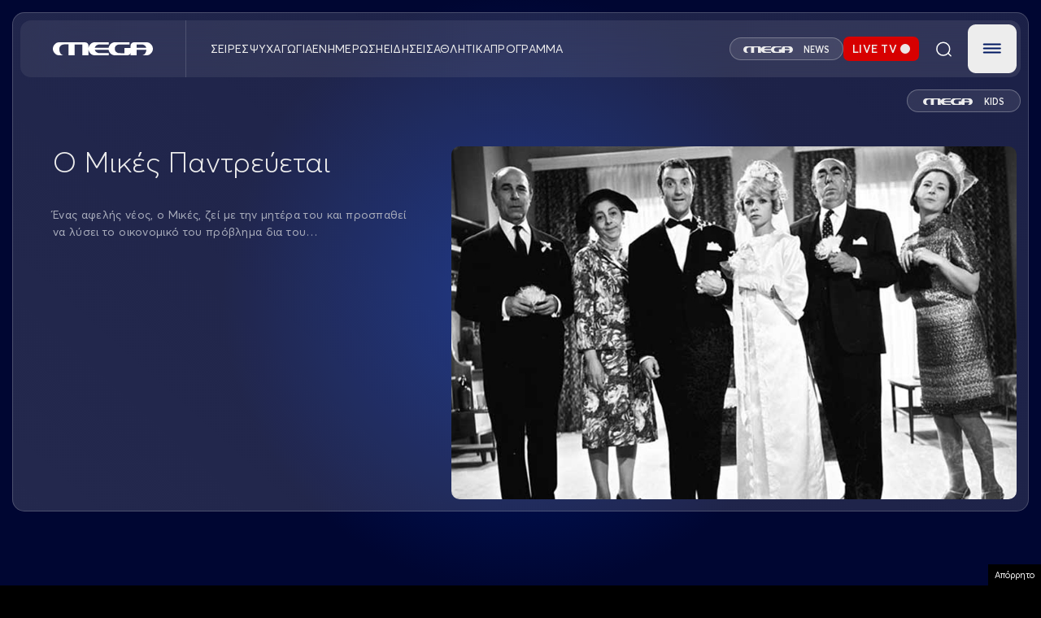

--- FILE ---
content_type: text/html; charset=UTF-8
request_url: https://www.megatv.com/tvmovies/84182/
body_size: 26134
content:
<!DOCTYPE html>
<html class="w-full h-full" style="background-color: black;" lang="el">

	<head>
		<meta charset="UTF-8"/>
		<meta http-equiv="content-type" content="text/html; charset=utf-8"/>
		<meta name="viewport" content="width=device-width, initial-scale=1, maximum-scale=1.0, user-scalable=0, viewport-fit=cover">
		<title>Ο Μικές Παντρεύεται | MEGA TV</title>
		
		<link rel="apple-touch-icon" sizes="57x57" href="/wp-content/themes/megatv/common/imgs/favicon/apple-icon-57x57.png">
		<link rel="apple-touch-icon" sizes="60x60" href="/wp-content/themes/megatv/common/imgs/favicon/apple-icon-60x60.png">
		<link rel="apple-touch-icon" sizes="72x72" href="/wp-content/themes/megatv/common/imgs/favicon/apple-icon-72x72.png">
		<link rel="apple-touch-icon" sizes="76x76" href="/wp-content/themes/megatv/common/imgs/favicon/apple-icon-76x76.png">
		<link rel="apple-touch-icon" sizes="114x114" href="/wp-content/themes/megatv/common/imgs/favicon/apple-icon-114x114.png">
		<link rel="apple-touch-icon" sizes="120x120" href="/wp-content/themes/megatv/common/imgs/favicon/apple-icon-120x120.png">
		<link rel="apple-touch-icon" sizes="144x144" href="/wp-content/themes/megatv/common/imgs/favicon/apple-icon-144x144.png">
		<link rel="apple-touch-icon" sizes="152x152" href="/wp-content/themes/megatv/common/imgs/favicon/apple-icon-152x152.png">
		<link rel="apple-touch-icon" sizes="180x180" href="/wp-content/themes/megatv/common/imgs/favicon/apple-icon-180x180.png">
		<link rel="icon" type="image/png" sizes="192x192" href="/wp-content/themes/megatv/common/imgs/favicon/android-icon-192x192.png">
		<link rel="icon" type="image/png" sizes="32x32" href="/wp-content/themes/megatv/common/imgs/favicon/favicon-32x32.png">
		<link rel="icon" type="image/png" sizes="96x96" href="/wp-content/themes/megatv/common/imgs/favicon/favicon-96x96.png">
		<link rel="icon" type="image/png" sizes="16x16" href="/wp-content/themes/megatv/common/imgs/favicon/favicon-16x16.png">

		<meta name="msapplication-TileColor" content="#0D1A37">
		<meta name="msapplication-TileImage" content="/wp-content/themes/megatv/common/imgs/favicon/ms-icon-144x144.png">
		<meta name="theme-color" content="#0D1A37">

		<meta name="document-classification" content="internet"/>
		<meta name="document-type" content="Public"/>
		<meta name="document-rating" content="Safe for Kids"/>
		<meta name="document-distribution" content="Global"/>
		<meta name="document-state" content="dynamic"/>

		<!--		If is post or ekpmpes or gtvshows -->
		



		<meta name='robots' content='max-image-preview:large' />
	<style>img:is([sizes="auto" i], [sizes^="auto," i]) { contain-intrinsic-size: 3000px 1500px }</style>
	<link rel="preload" href="https://www.megatv.com/wp-content/themes/whsk_newmegatv_2025/src/fonts/Averta-Bold.woff" as="font" type="font/woff" crossorigin><link rel="preload" href="https://www.megatv.com/wp-content/themes/whsk_newmegatv_2025/src/fonts/Averta-Bold.woff2" as="font" type="font/woff2" crossorigin><link rel="preload" href="https://www.megatv.com/wp-content/themes/whsk_newmegatv_2025/src/fonts/Averta-Light.woff" as="font" type="font/woff" crossorigin><link rel="preload" href="https://www.megatv.com/wp-content/themes/whsk_newmegatv_2025/src/fonts/Averta-Light.woff2" as="font" type="font/woff2" crossorigin><link rel="preload" href="https://www.megatv.com/wp-content/themes/whsk_newmegatv_2025/src/fonts/AvertaPE-Regular.woff" as="font" type="font/woff" crossorigin><link rel="preload" href="https://www.megatv.com/wp-content/themes/whsk_newmegatv_2025/src/fonts/AvertaPE-Regular.woff2" as="font" type="font/woff2" crossorigin><link rel="preload" href="https://www.megatv.com/wp-content/themes/whsk_newmegatv_2025/src/fonts/AvertaPE-Semibold.woff" as="font" type="font/woff" crossorigin><link rel="preload" href="https://www.megatv.com/wp-content/themes/whsk_newmegatv_2025/src/fonts/AvertaPE-Semibold.woff2" as="font" type="font/woff2" crossorigin><link rel='stylesheet' id='wp-block-library-css' href='https://www.megatv.com/wp-includes/css/dist/block-library/style.min.css?ver=6.7.2' type='text/css' media='all' />
<style id='classic-theme-styles-inline-css' type='text/css'>
/*! This file is auto-generated */
.wp-block-button__link{color:#fff;background-color:#32373c;border-radius:9999px;box-shadow:none;text-decoration:none;padding:calc(.667em + 2px) calc(1.333em + 2px);font-size:1.125em}.wp-block-file__button{background:#32373c;color:#fff;text-decoration:none}
</style>
<style id='global-styles-inline-css' type='text/css'>
:root{--wp--preset--aspect-ratio--square: 1;--wp--preset--aspect-ratio--4-3: 4/3;--wp--preset--aspect-ratio--3-4: 3/4;--wp--preset--aspect-ratio--3-2: 3/2;--wp--preset--aspect-ratio--2-3: 2/3;--wp--preset--aspect-ratio--16-9: 16/9;--wp--preset--aspect-ratio--9-16: 9/16;--wp--preset--color--black: #000000;--wp--preset--color--cyan-bluish-gray: #abb8c3;--wp--preset--color--white: #ffffff;--wp--preset--color--pale-pink: #f78da7;--wp--preset--color--vivid-red: #cf2e2e;--wp--preset--color--luminous-vivid-orange: #ff6900;--wp--preset--color--luminous-vivid-amber: #fcb900;--wp--preset--color--light-green-cyan: #7bdcb5;--wp--preset--color--vivid-green-cyan: #00d084;--wp--preset--color--pale-cyan-blue: #8ed1fc;--wp--preset--color--vivid-cyan-blue: #0693e3;--wp--preset--color--vivid-purple: #9b51e0;--wp--preset--gradient--vivid-cyan-blue-to-vivid-purple: linear-gradient(135deg,rgba(6,147,227,1) 0%,rgb(155,81,224) 100%);--wp--preset--gradient--light-green-cyan-to-vivid-green-cyan: linear-gradient(135deg,rgb(122,220,180) 0%,rgb(0,208,130) 100%);--wp--preset--gradient--luminous-vivid-amber-to-luminous-vivid-orange: linear-gradient(135deg,rgba(252,185,0,1) 0%,rgba(255,105,0,1) 100%);--wp--preset--gradient--luminous-vivid-orange-to-vivid-red: linear-gradient(135deg,rgba(255,105,0,1) 0%,rgb(207,46,46) 100%);--wp--preset--gradient--very-light-gray-to-cyan-bluish-gray: linear-gradient(135deg,rgb(238,238,238) 0%,rgb(169,184,195) 100%);--wp--preset--gradient--cool-to-warm-spectrum: linear-gradient(135deg,rgb(74,234,220) 0%,rgb(151,120,209) 20%,rgb(207,42,186) 40%,rgb(238,44,130) 60%,rgb(251,105,98) 80%,rgb(254,248,76) 100%);--wp--preset--gradient--blush-light-purple: linear-gradient(135deg,rgb(255,206,236) 0%,rgb(152,150,240) 100%);--wp--preset--gradient--blush-bordeaux: linear-gradient(135deg,rgb(254,205,165) 0%,rgb(254,45,45) 50%,rgb(107,0,62) 100%);--wp--preset--gradient--luminous-dusk: linear-gradient(135deg,rgb(255,203,112) 0%,rgb(199,81,192) 50%,rgb(65,88,208) 100%);--wp--preset--gradient--pale-ocean: linear-gradient(135deg,rgb(255,245,203) 0%,rgb(182,227,212) 50%,rgb(51,167,181) 100%);--wp--preset--gradient--electric-grass: linear-gradient(135deg,rgb(202,248,128) 0%,rgb(113,206,126) 100%);--wp--preset--gradient--midnight: linear-gradient(135deg,rgb(2,3,129) 0%,rgb(40,116,252) 100%);--wp--preset--font-size--small: 13px;--wp--preset--font-size--medium: 20px;--wp--preset--font-size--large: 36px;--wp--preset--font-size--x-large: 42px;--wp--preset--spacing--20: 0.44rem;--wp--preset--spacing--30: 0.67rem;--wp--preset--spacing--40: 1rem;--wp--preset--spacing--50: 1.5rem;--wp--preset--spacing--60: 2.25rem;--wp--preset--spacing--70: 3.38rem;--wp--preset--spacing--80: 5.06rem;--wp--preset--shadow--natural: 6px 6px 9px rgba(0, 0, 0, 0.2);--wp--preset--shadow--deep: 12px 12px 50px rgba(0, 0, 0, 0.4);--wp--preset--shadow--sharp: 6px 6px 0px rgba(0, 0, 0, 0.2);--wp--preset--shadow--outlined: 6px 6px 0px -3px rgba(255, 255, 255, 1), 6px 6px rgba(0, 0, 0, 1);--wp--preset--shadow--crisp: 6px 6px 0px rgba(0, 0, 0, 1);}:where(.is-layout-flex){gap: 0.5em;}:where(.is-layout-grid){gap: 0.5em;}body .is-layout-flex{display: flex;}.is-layout-flex{flex-wrap: wrap;align-items: center;}.is-layout-flex > :is(*, div){margin: 0;}body .is-layout-grid{display: grid;}.is-layout-grid > :is(*, div){margin: 0;}:where(.wp-block-columns.is-layout-flex){gap: 2em;}:where(.wp-block-columns.is-layout-grid){gap: 2em;}:where(.wp-block-post-template.is-layout-flex){gap: 1.25em;}:where(.wp-block-post-template.is-layout-grid){gap: 1.25em;}.has-black-color{color: var(--wp--preset--color--black) !important;}.has-cyan-bluish-gray-color{color: var(--wp--preset--color--cyan-bluish-gray) !important;}.has-white-color{color: var(--wp--preset--color--white) !important;}.has-pale-pink-color{color: var(--wp--preset--color--pale-pink) !important;}.has-vivid-red-color{color: var(--wp--preset--color--vivid-red) !important;}.has-luminous-vivid-orange-color{color: var(--wp--preset--color--luminous-vivid-orange) !important;}.has-luminous-vivid-amber-color{color: var(--wp--preset--color--luminous-vivid-amber) !important;}.has-light-green-cyan-color{color: var(--wp--preset--color--light-green-cyan) !important;}.has-vivid-green-cyan-color{color: var(--wp--preset--color--vivid-green-cyan) !important;}.has-pale-cyan-blue-color{color: var(--wp--preset--color--pale-cyan-blue) !important;}.has-vivid-cyan-blue-color{color: var(--wp--preset--color--vivid-cyan-blue) !important;}.has-vivid-purple-color{color: var(--wp--preset--color--vivid-purple) !important;}.has-black-background-color{background-color: var(--wp--preset--color--black) !important;}.has-cyan-bluish-gray-background-color{background-color: var(--wp--preset--color--cyan-bluish-gray) !important;}.has-white-background-color{background-color: var(--wp--preset--color--white) !important;}.has-pale-pink-background-color{background-color: var(--wp--preset--color--pale-pink) !important;}.has-vivid-red-background-color{background-color: var(--wp--preset--color--vivid-red) !important;}.has-luminous-vivid-orange-background-color{background-color: var(--wp--preset--color--luminous-vivid-orange) !important;}.has-luminous-vivid-amber-background-color{background-color: var(--wp--preset--color--luminous-vivid-amber) !important;}.has-light-green-cyan-background-color{background-color: var(--wp--preset--color--light-green-cyan) !important;}.has-vivid-green-cyan-background-color{background-color: var(--wp--preset--color--vivid-green-cyan) !important;}.has-pale-cyan-blue-background-color{background-color: var(--wp--preset--color--pale-cyan-blue) !important;}.has-vivid-cyan-blue-background-color{background-color: var(--wp--preset--color--vivid-cyan-blue) !important;}.has-vivid-purple-background-color{background-color: var(--wp--preset--color--vivid-purple) !important;}.has-black-border-color{border-color: var(--wp--preset--color--black) !important;}.has-cyan-bluish-gray-border-color{border-color: var(--wp--preset--color--cyan-bluish-gray) !important;}.has-white-border-color{border-color: var(--wp--preset--color--white) !important;}.has-pale-pink-border-color{border-color: var(--wp--preset--color--pale-pink) !important;}.has-vivid-red-border-color{border-color: var(--wp--preset--color--vivid-red) !important;}.has-luminous-vivid-orange-border-color{border-color: var(--wp--preset--color--luminous-vivid-orange) !important;}.has-luminous-vivid-amber-border-color{border-color: var(--wp--preset--color--luminous-vivid-amber) !important;}.has-light-green-cyan-border-color{border-color: var(--wp--preset--color--light-green-cyan) !important;}.has-vivid-green-cyan-border-color{border-color: var(--wp--preset--color--vivid-green-cyan) !important;}.has-pale-cyan-blue-border-color{border-color: var(--wp--preset--color--pale-cyan-blue) !important;}.has-vivid-cyan-blue-border-color{border-color: var(--wp--preset--color--vivid-cyan-blue) !important;}.has-vivid-purple-border-color{border-color: var(--wp--preset--color--vivid-purple) !important;}.has-vivid-cyan-blue-to-vivid-purple-gradient-background{background: var(--wp--preset--gradient--vivid-cyan-blue-to-vivid-purple) !important;}.has-light-green-cyan-to-vivid-green-cyan-gradient-background{background: var(--wp--preset--gradient--light-green-cyan-to-vivid-green-cyan) !important;}.has-luminous-vivid-amber-to-luminous-vivid-orange-gradient-background{background: var(--wp--preset--gradient--luminous-vivid-amber-to-luminous-vivid-orange) !important;}.has-luminous-vivid-orange-to-vivid-red-gradient-background{background: var(--wp--preset--gradient--luminous-vivid-orange-to-vivid-red) !important;}.has-very-light-gray-to-cyan-bluish-gray-gradient-background{background: var(--wp--preset--gradient--very-light-gray-to-cyan-bluish-gray) !important;}.has-cool-to-warm-spectrum-gradient-background{background: var(--wp--preset--gradient--cool-to-warm-spectrum) !important;}.has-blush-light-purple-gradient-background{background: var(--wp--preset--gradient--blush-light-purple) !important;}.has-blush-bordeaux-gradient-background{background: var(--wp--preset--gradient--blush-bordeaux) !important;}.has-luminous-dusk-gradient-background{background: var(--wp--preset--gradient--luminous-dusk) !important;}.has-pale-ocean-gradient-background{background: var(--wp--preset--gradient--pale-ocean) !important;}.has-electric-grass-gradient-background{background: var(--wp--preset--gradient--electric-grass) !important;}.has-midnight-gradient-background{background: var(--wp--preset--gradient--midnight) !important;}.has-small-font-size{font-size: var(--wp--preset--font-size--small) !important;}.has-medium-font-size{font-size: var(--wp--preset--font-size--medium) !important;}.has-large-font-size{font-size: var(--wp--preset--font-size--large) !important;}.has-x-large-font-size{font-size: var(--wp--preset--font-size--x-large) !important;}
:where(.wp-block-post-template.is-layout-flex){gap: 1.25em;}:where(.wp-block-post-template.is-layout-grid){gap: 1.25em;}
:where(.wp-block-columns.is-layout-flex){gap: 2em;}:where(.wp-block-columns.is-layout-grid){gap: 2em;}
:root :where(.wp-block-pullquote){font-size: 1.5em;line-height: 1.6;}
</style>
<link rel='stylesheet' id='megatv-style-css' href='https://www.megatv.com/wp-content/themes/whsk_newmegatv_2025/assets/uppercase.css?ver=20250327142522' type='text/css' media='all' />
<link rel='stylesheet' id='megatv-custom-style-css' href='https://www.megatv.com/wp-content/themes/whsk_newmegatv_2025/assets/css/custom.css?ver=20251212121000' type='text/css' media='all' />
<script type="text/javascript" src="https://www.megatv.com/wp-content/themes/whsk_newmegatv_2025/assets/js/jquery.js?ver=6.7.2" id="localjquery-js"></script>
<script type="text/javascript" src="https://player.kwikmotion.com/ClientsTemplates/Megatv/KwikLink_311592e7-13f8-4268-b02a-633895abae3b.js?ver=6.7.2" id="kwik-player-js"></script>
<link rel="canonical" href="https://www.megatv.com/tvmovies/84182/" />
<!--OPENGRAPH--><meta property="og:locale" content="el_GR" />
<meta property="og:type" content="article" />
<meta property="og:title" content="Ο Μικές Παντρεύεται | MEGA TV" />
<meta property="og:description" content="Ένας αφελής νέος, ο Μικές, ζεί με την μητέρα του και προσπαθεί να λύσει το οικονομικό του πρόβλημα δια του γάμου με κάποια ευκατάστατη νύφη.&hellip;" />
<meta property="og:url" content="https://www.megatv.com/tvmovies/84182/" />
<meta property="og:site_name" content="MEGA TV" />
<meta property="article:publisher" content="https://www.facebook.com/megatvcom/" />
<meta property="og:image" content="https://www.megatv.com/wp-content/uploads/2020/03/Ο-ΜΙΚΕΣ-ΠΑΝΤΡΕΥΕΤΑΙ.jpg" />
<meta property="og:image:width" content="960" />
<meta property="og:image:height" content="600" />
<meta property="og:image:secure_url" content="https://www.megatv.com/wp-content/uploads/2020/03/Ο-ΜΙΚΕΣ-ΠΑΝΤΡΕΥΕΤΑΙ.jpg" />
<meta property="article:published_time" content="2020-03-11T20:09:43+03:00" />
<meta property="article:modified_time" content="2025-07-21T13:37:15+03:00" />
<meta name="twitter:card" content="summary_large_image" />
<meta name="twitter:description" content="Ένας αφελής νέος, ο Μικές, ζεί με την μητέρα του και προσπαθεί να λύσει το οικονομικό του πρόβλημα δια του γάμου με κάποια ευκατάστατη νύφη.&hellip;" />
<meta name="twitter:title" content="Ο Μικές Παντρεύεται | MEGA TV" />
<meta name="twitter:site" content="@MegaTvOfficial" />
<meta name="twitter:image" content="1<meta name="twitter:creator" content="@MegaTvOfficial" />
        <script>

      window.OneSignal = window.OneSignal || [];

      OneSignal.push( function() {
        OneSignal.SERVICE_WORKER_UPDATER_PATH = 'OneSignalSDKUpdaterWorker.js';
                      OneSignal.SERVICE_WORKER_PATH = 'OneSignalSDKWorker.js';
                      OneSignal.SERVICE_WORKER_PARAM = { scope: '/wp-content/plugins/onesignal-free-web-push-notifications/sdk_files/push/onesignal/' };
        OneSignal.setDefaultNotificationUrl("https://www.megatv.com");
        var oneSignal_options = {};
        window._oneSignalInitOptions = oneSignal_options;

        oneSignal_options['wordpress'] = true;
oneSignal_options['appId'] = 'accd7dac-a345-4519-8d0f-7863949719bc';
oneSignal_options['allowLocalhostAsSecureOrigin'] = true;
oneSignal_options['welcomeNotification'] = { };
oneSignal_options['welcomeNotification']['disable'] = true;
oneSignal_options['subdomainName'] = "megatv.com";
oneSignal_options['promptOptions'] = { };
oneSignal_options['promptOptions']['actionMessage'] = "Θέλετε να λαμβάνετε ειδοποιήσεις από το MEGA;";
oneSignal_options['promptOptions']['acceptButtonText'] = "ΝΑΙ ΘΕΛΩ";
oneSignal_options['promptOptions']['cancelButtonText'] = "ΟΧΙ";
                OneSignal.init(window._oneSignalInitOptions);
                      });

      function documentInitOneSignal() {
        var oneSignal_elements = document.getElementsByClassName("OneSignal-prompt");

        var oneSignalLinkClickHandler = function(event) { OneSignal.push(['registerForPushNotifications']); event.preventDefault(); };        for(var i = 0; i < oneSignal_elements.length; i++)
          oneSignal_elements[i].addEventListener('click', oneSignalLinkClickHandler, false);
      }

      if (document.readyState === 'complete') {
           documentInitOneSignal();
      }
      else {
           window.addEventListener("load", function(event){
               documentInitOneSignal();
          });
      }
    </script>
		<script src="https://www.megatv.com/wp-content/themes/whsk_newmegatv_2025/assets/js/compliance.js"></script>

		<!-- Google tag (gtag.js) -->
<script async src="https://www.googletagmanager.com/gtag/js?id=G-DC7DBN0Z92"></script>
<script>
	window.dataLayer = window.dataLayer || [];

	function gtag() {
		dataLayer.push( arguments );
	}

	gtag( 'js', new Date() );

	gtag( 'config', 'G-DC7DBN0Z92' );
</script>

<script>
	if ( /AQUOSBrowser|LG|LGE|NetCast|webOS|BRAVIA|HITACHI|Hisense|NETTV|PANASONIC|Philips|QtWebEngine|SMART-TV|SmartTV|Sony|TCL|TOSHIBA|TSBNetTV|Tizen|Vestel|Viera/i.test( navigator.userAgent ) ) {
		console.log( 'Phaistos removed from TV' );
	} else {
		var script = document.createElement( 'script' );
		script.src = 'https://static.adman.gr/adman.js?v=6.7.9';
		document.head.appendChild( script );
		console.log( 'Phaistos script loaded.' );
	}
</script>

	
	<script async src="https://fundingchoicesmessages.google.com/i/pub-2114671595214547?ers=1" nonce="Jt9ElnijYwfSLuQHpJHQsg"></script><script nonce="Jt9ElnijYwfSLuQHpJHQsg">(function() {function signalGooglefcPresent() {if (!window.frames['googlefcPresent']) {if (document.body) {const iframe = document.createElement('iframe'); iframe.style = 'width: 0; height: 0; border: none; z-index: -1000; left: -1000px; top: -1000px;'; iframe.style.display = 'none'; iframe.name = 'googlefcPresent'; document.body.appendChild(iframe);} else {setTimeout(signalGooglefcPresent, 0);}}}signalGooglefcPresent();})();</script>

<script>(function(){/*
 Copyright The Closure Library Authors.
 SPDX-License-Identifier: Apache-2.0
*/
'use strict';var aa=function(a){var b=0;return function(){return b<a.length?{done:!1,value:a[b++]}:{done:!0}}},ba="function"==typeof Object.create?Object.create:function(a){var b=function(){};b.prototype=a;return new b},k;if("function"==typeof Object.setPrototypeOf)k=Object.setPrototypeOf;else{var m;a:{var ca={a:!0},n={};try{n.__proto__=ca;m=n.a;break a}catch(a){}m=!1}k=m?function(a,b){a.__proto__=b;if(a.__proto__!==b)throw new TypeError(a+" is not extensible");return a}:null}
var p=k,q=function(a,b){a.prototype=ba(b.prototype);a.prototype.constructor=a;if(p)p(a,b);else for(var c in b)if("prototype"!=c)if(Object.defineProperties){var d=Object.getOwnPropertyDescriptor(b,c);d&&Object.defineProperty(a,c,d)}else a[c]=b[c];a.v=b.prototype},r=this||self,da=function(){},t=function(a){return a};var u;var w=function(a,b){this.g=b===v?a:""};w.prototype.toString=function(){return this.g+""};var v={},x=function(a){if(void 0===u){var b=null;var c=r.trustedTypes;if(c&&c.createPolicy){try{b=c.createPolicy("goog#html",{createHTML:t,createScript:t,createScriptURL:t})}catch(d){r.console&&r.console.error(d.message)}u=b}else u=b}a=(b=u)?b.createScriptURL(a):a;return new w(a,v)};var A=function(){return Math.floor(2147483648*Math.random()).toString(36)+Math.abs(Math.floor(2147483648*Math.random())^Date.now()).toString(36)};var B={},C=null;var D="function"===typeof Uint8Array;function E(a,b,c){return"object"===typeof a?D&&!Array.isArray(a)&&a instanceof Uint8Array?c(a):F(a,b,c):b(a)}function F(a,b,c){if(Array.isArray(a)){for(var d=Array(a.length),e=0;e<a.length;e++){var f=a[e];null!=f&&(d[e]=E(f,b,c))}Array.isArray(a)&&a.s&&G(d);return d}d={};for(e in a)Object.prototype.hasOwnProperty.call(a,e)&&(f=a[e],null!=f&&(d[e]=E(f,b,c)));return d}
function ea(a){return F(a,function(b){return"number"===typeof b?isFinite(b)?b:String(b):b},function(b){var c;void 0===c&&(c=0);if(!C){C={};for(var d="ABCDEFGHIJKLMNOPQRSTUVWXYZabcdefghijklmnopqrstuvwxyz0123456789".split(""),e=["+/=","+/","-_=","-_.","-_"],f=0;5>f;f++){var h=d.concat(e[f].split(""));B[f]=h;for(var g=0;g<h.length;g++){var l=h[g];void 0===C[l]&&(C[l]=g)}}}c=B[c];d=Array(Math.floor(b.length/3));e=c[64]||"";for(f=h=0;h<b.length-2;h+=3){var y=b[h],z=b[h+1];l=b[h+2];g=c[y>>2];y=c[(y&3)<<
4|z>>4];z=c[(z&15)<<2|l>>6];l=c[l&63];d[f++]=""+g+y+z+l}g=0;l=e;switch(b.length-h){case 2:g=b[h+1],l=c[(g&15)<<2]||e;case 1:b=b[h],d[f]=""+c[b>>2]+c[(b&3)<<4|g>>4]+l+e}return d.join("")})}var fa={s:{value:!0,configurable:!0}},G=function(a){Array.isArray(a)&&!Object.isFrozen(a)&&Object.defineProperties(a,fa);return a};var H;var J=function(a,b,c){var d=H;H=null;a||(a=d);d=this.constructor.u;a||(a=d?[d]:[]);this.j=d?0:-1;this.h=null;this.g=a;a:{d=this.g.length;a=d-1;if(d&&(d=this.g[a],!(null===d||"object"!=typeof d||Array.isArray(d)||D&&d instanceof Uint8Array))){this.l=a-this.j;this.i=d;break a}void 0!==b&&-1<b?(this.l=Math.max(b,a+1-this.j),this.i=null):this.l=Number.MAX_VALUE}if(c)for(b=0;b<c.length;b++)a=c[b],a<this.l?(a+=this.j,(d=this.g[a])?G(d):this.g[a]=I):(d=this.l+this.j,this.g[d]||(this.i=this.g[d]={}),(d=this.i[a])?
G(d):this.i[a]=I)},I=Object.freeze(G([])),K=function(a,b){if(-1===b)return null;if(b<a.l){b+=a.j;var c=a.g[b];return c!==I?c:a.g[b]=G([])}if(a.i)return c=a.i[b],c!==I?c:a.i[b]=G([])},M=function(a,b){var c=L;if(-1===b)return null;a.h||(a.h={});if(!a.h[b]){var d=K(a,b);d&&(a.h[b]=new c(d))}return a.h[b]};J.prototype.toJSON=function(){var a=N(this,!1);return ea(a)};
var N=function(a,b){if(a.h)for(var c in a.h)if(Object.prototype.hasOwnProperty.call(a.h,c)){var d=a.h[c];if(Array.isArray(d))for(var e=0;e<d.length;e++)d[e]&&N(d[e],b);else d&&N(d,b)}return a.g},O=function(a,b){H=b=b?JSON.parse(b):null;a=new a(b);H=null;return a};J.prototype.toString=function(){return N(this,!1).toString()};var P=function(a){J.call(this,a)};q(P,J);function ha(a){var b,c=(a.ownerDocument&&a.ownerDocument.defaultView||window).document,d=null===(b=c.querySelector)||void 0===b?void 0:b.call(c,"script[nonce]");(b=d?d.nonce||d.getAttribute("nonce")||"":"")&&a.setAttribute("nonce",b)};var Q=function(a,b){b=String(b);"application/xhtml+xml"===a.contentType&&(b=b.toLowerCase());return a.createElement(b)},R=function(a){this.g=a||r.document||document};R.prototype.appendChild=function(a,b){a.appendChild(b)};var S=function(a,b,c,d,e,f){try{var h=a.g,g=Q(a.g,"SCRIPT");g.async=!0;g.src=b instanceof w&&b.constructor===w?b.g:"type_error:TrustedResourceUrl";ha(g);h.head.appendChild(g);g.addEventListener("load",function(){e();d&&h.head.removeChild(g)});g.addEventListener("error",function(){0<c?S(a,b,c-1,d,e,f):(d&&h.head.removeChild(g),f())})}catch(l){f()}};var ia=r.atob("aHR0cHM6Ly93d3cuZ3N0YXRpYy5jb20vaW1hZ2VzL2ljb25zL21hdGVyaWFsL3N5c3RlbS8xeC93YXJuaW5nX2FtYmVyXzI0ZHAucG5n"),ja=r.atob("WW91IGFyZSBzZWVpbmcgdGhpcyBtZXNzYWdlIGJlY2F1c2UgYWQgb3Igc2NyaXB0IGJsb2NraW5nIHNvZnR3YXJlIGlzIGludGVyZmVyaW5nIHdpdGggdGhpcyBwYWdlLg=="),ka=r.atob("RGlzYWJsZSBhbnkgYWQgb3Igc2NyaXB0IGJsb2NraW5nIHNvZnR3YXJlLCB0aGVuIHJlbG9hZCB0aGlzIHBhZ2Uu"),la=function(a,b,c){this.h=a;this.j=new R(this.h);this.g=null;this.i=[];this.l=!1;this.o=b;this.m=c},V=function(a){if(a.h.body&&!a.l){var b=
function(){T(a);r.setTimeout(function(){return U(a,3)},50)};S(a.j,a.o,2,!0,function(){r[a.m]||b()},b);a.l=!0}},T=function(a){for(var b=W(1,5),c=0;c<b;c++){var d=X(a);a.h.body.appendChild(d);a.i.push(d)}b=X(a);b.style.bottom="0";b.style.left="0";b.style.position="fixed";b.style.width=W(100,110).toString()+"%";b.style.zIndex=W(2147483544,2147483644).toString();b.style["background-color"]=ma(249,259,242,252,219,229);b.style["box-shadow"]="0 0 12px #888";b.style.color=ma(0,10,0,10,0,10);b.style.display=
"flex";b.style["justify-content"]="center";b.style["font-family"]="Roboto, Arial";c=X(a);c.style.width=W(80,85).toString()+"%";c.style.maxWidth=W(750,775).toString()+"px";c.style.margin="24px";c.style.display="flex";c.style["align-items"]="flex-start";c.style["justify-content"]="center";d=Q(a.j.g,"IMG");d.className=A();d.src=ia;d.style.height="24px";d.style.width="24px";d.style["padding-right"]="16px";var e=X(a),f=X(a);f.style["font-weight"]="bold";f.textContent=ja;var h=X(a);h.textContent=ka;Y(a,
e,f);Y(a,e,h);Y(a,c,d);Y(a,c,e);Y(a,b,c);a.g=b;a.h.body.appendChild(a.g);b=W(1,5);for(c=0;c<b;c++)d=X(a),a.h.body.appendChild(d),a.i.push(d)},Y=function(a,b,c){for(var d=W(1,5),e=0;e<d;e++){var f=X(a);b.appendChild(f)}b.appendChild(c);c=W(1,5);for(d=0;d<c;d++)e=X(a),b.appendChild(e)},W=function(a,b){return Math.floor(a+Math.random()*(b-a))},ma=function(a,b,c,d,e,f){return"rgb("+W(Math.max(a,0),Math.min(b,255)).toString()+","+W(Math.max(c,0),Math.min(d,255)).toString()+","+W(Math.max(e,0),Math.min(f,
255)).toString()+")"},X=function(a){a=Q(a.j.g,"DIV");a.className=A();return a},U=function(a,b){0>=b||null!=a.g&&0!=a.g.offsetHeight&&0!=a.g.offsetWidth||(na(a),T(a),r.setTimeout(function(){return U(a,b-1)},50))},na=function(a){var b=a.i;var c="undefined"!=typeof Symbol&&Symbol.iterator&&b[Symbol.iterator];b=c?c.call(b):{next:aa(b)};for(c=b.next();!c.done;c=b.next())(c=c.value)&&c.parentNode&&c.parentNode.removeChild(c);a.i=[];(b=a.g)&&b.parentNode&&b.parentNode.removeChild(b);a.g=null};var pa=function(a,b,c,d,e){var f=oa(c),h=function(l){l.appendChild(f);r.setTimeout(function(){f?(0!==f.offsetHeight&&0!==f.offsetWidth?b():a(),f.parentNode&&f.parentNode.removeChild(f)):a()},d)},g=function(l){document.body?h(document.body):0<l?r.setTimeout(function(){g(l-1)},e):b()};g(3)},oa=function(a){var b=document.createElement("div");b.className=a;b.style.width="1px";b.style.height="1px";b.style.position="absolute";b.style.left="-10000px";b.style.top="-10000px";b.style.zIndex="-10000";return b};var L=function(a){J.call(this,a)};q(L,J);var qa=function(a){J.call(this,a)};q(qa,J);var ra=function(a,b){this.l=a;this.m=new R(a.document);this.g=b;this.i=K(this.g,1);b=M(this.g,2);this.o=x(K(b,4)||"");this.h=!1;b=M(this.g,13);b=x(K(b,4)||"");this.j=new la(a.document,b,K(this.g,12))};ra.prototype.start=function(){sa(this)};
var sa=function(a){ta(a);S(a.m,a.o,3,!1,function(){a:{var b=a.i;var c=r.btoa(b);if(c=r[c]){try{var d=O(P,r.atob(c))}catch(e){b=!1;break a}b=b===K(d,1)}else b=!1}b?Z(a,K(a.g,14)):(Z(a,K(a.g,8)),V(a.j))},function(){pa(function(){Z(a,K(a.g,7));V(a.j)},function(){return Z(a,K(a.g,6))},K(a.g,9),K(a.g,10),K(a.g,11))})},Z=function(a,b){a.h||(a.h=!0,a=new a.l.XMLHttpRequest,a.open("GET",b,!0),a.send())},ta=function(a){var b=r.btoa(a.i);a.l[b]&&Z(a,K(a.g,5))};(function(a,b){r[a]=function(c){for(var d=[],e=0;e<arguments.length;++e)d[e-0]=arguments[e];r[a]=da;b.apply(null,d)}})("__h82AlnkH6D91__",function(a){"function"===typeof window.atob&&(new ra(window,O(qa,window.atob(a)))).start()});}).call(this);

window.__h82AlnkH6D91__("[base64]/[base64]/[base64]/[base64]");</script>	


	

<script async>
    window.skinSize = 'small';
    var w = window.innerWidth || document.documentElement.clientWidth || document.body.clientWidth;
    if(w > 1300) { window.skinSize = 'large'; }
    if (w <= 668){
    var platform = 'mobile';
    var autostart = false;
    var muteplayer = false;
    } else {
    var platform = 'desktop';
    var autostart = true;
    var muteplayer = false;
    }

    window.kwikautostart = autostart;
    window.kwikmuteplayer = muteplayer;
    window.kwikPlatform = platform;
    window.kwikSkinSize = window.skinSize;

    function display320() {
    googletag.cmd.push(function() {googletag.display('320x50_bottom_2')}); display320 = function(){}
    }
    function ways() {
        f=$(".das-mmiddle");
        d=$("#das-mmiddle-wp");
        var waypoint = new Waypoint({
        element: d[0],
        handler: function(n) {
        "up"===n?f.addClass('ups'):"down"===n&&f.removeClass('ups'); display320()
        },
         offset:function(){return window.innerHeight}
        })
    }
</script>


<script type="text/javascript">
if(/LG|LGE|NetCast|webOS|AQUOSBrowser|BRAVIA|HITACHI|Hisense|NETTV|PANASONIC|Philips|QtWebEngine|SMART-TV|SmartTV|Sony|TCL|TOSHIBA|TSBNetTV|Tizen|Vestel|Viera/i.test(navigator.userAgent)) {
} else {
  document.write('<scri'+'pt async src="https://securepubads.g.doubleclick.net/tag/js/gpt.js?v=6.7.1"></'+'script>');
}
</script>

<script>
  var googletag = googletag || {};
  googletag.cmd = googletag.cmd || [];
</script>

<script type="text/javascript" src="https://www.alteregomedia.org/files/js/gtags.js?v=1"></script>
<script async>
    var plink = "https://www.megatv.com/tvmovies/84182";


    try {setas()} catch (e) {var lineitemids = ''; var adserver = ''}
    window.kwikAdServer = adserver;
//     var isFullScreen = kwikMotion('player').isFullscreen();
    googletag.cmd.push(function() {
    var REFRESH_KEY = 'refresh';
    var REFRESH_VALUE = 'true';
    var bottom_mapping_new = googletag.sizeMapping().addSize([0, 0], [320, 50]).addSize([670, 200], []).build();
    var top_mapping_new = googletag.sizeMapping().addSize([0, 0], [300, 250]).addSize([670, 200], []).build();
    var header_mapping = googletag.sizeMapping().addSize([0, 0], []).addSize([670, 200], [[970, 250], [970, 90], [728, 90], [1000, 250]]).build();
    // var skin_mapping = googletag.sizeMapping().addSize([0, 0], []).addSize([1100, 200], [1920, 1200]).addSize([1700, 200], [[1920, 1200], [2000, 1200]]).build();
    var right_mapping = googletag.sizeMapping().addSize([0, 0], []).addSize([875, 200], [[300, 250], [300, 450], [300, 600]]).build();
    var over_mapping = googletag.sizeMapping().addSize([0, 0], []).addSize([1000, 200], [1, 1]).build();
    var textlink_mapping = googletag.sizeMapping().addSize([0, 0], []).addSize([600, 200], [520, 40]).build();
    var mapping_320 = googletag.sizeMapping().addSize([0, 0], [[320, 50], [1, 1]]).addSize([668, 0], []).build();
    var middle_mapping = googletag.sizeMapping().addSize([0, 0], []).addSize([300, 250], [[300, 250]]).addSize([300, 500], [[300, 600], [300, 250]]).addSize([668, 0], []).build();
    var bottom_mapping = googletag.sizeMapping().addSize([0, 0], []).addSize([300, 250], [[320, 50], [300, 250], [300, 450]]).addSize([300, 500], [[320, 50], [300, 250], [300, 450], [300, 600]]).addSize([668, 0], []).build();
    googletag.defineSlot('/78071402/mega/mega_inside_320x50_top', [[320, 50], [1, 1]], '320x50_top').defineSizeMapping(mapping_320).addService(googletag.pubads());
    googletag.defineSlot('/78071402/mega/New_Mega_320x50_mobile_ros', [320, 50], '320x50_bottom_sticky').defineSizeMapping(bottom_mapping_new).addService(googletag.pubads());

    
    googletag.defineSlot('/78071402/mega/mega_mobile_300x250_middle', [[300, 600], [300, 250]], '300x250_middle').defineSizeMapping(middle_mapping).addService(googletag.pubads());
    googletag.defineSlot('/78071402/mega/mega_1x1_over', [1, 1], '1x1_over').defineSizeMapping(over_mapping).addService(googletag.pubads());
    googletag.defineSlot('/78071402/mega/mega_inside_970x90_top', [[970, 250], [970, 90], [728, 90], [1000, 250]], '970x90_top').defineSizeMapping(header_mapping).addService(googletag.pubads());
        googletag.defineSlot('/78071402/mega/mega_inside_300x250_r1', [[300, 250], [300, 450], [300, 600]], '300x250_r1').defineSizeMapping(right_mapping).addService(googletag.pubads());
        // googletag.defineSlot('/78071402/mega/mega_inside_300x250_r2', [[300, 250], [300, 450], [300, 600]], '300x250_r2').defineSizeMapping(right_mapping).addService(googletag.pubads());
    // googletag.defineSlot('/78071402/mega/mega_inside_300x250_r3', [[300, 250], [300, 450], [300, 600]], '300x250_r3').defineSizeMapping(right_mapping).addService(googletag.pubads());
    // googletag.defineSlot('/78071402/mega/mega_inside_300x250_r4', [[300, 250], [300, 450], [300, 600]], '300x250_r4').defineSizeMapping(right_mapping).addService(googletag.pubads());
    // googletag.defineSlot('/78071402/mega/mega_inside_300x250_r5', [[300, 250], [300, 450], [300, 600]], '300x250_r5').defineSizeMapping(right_mapping).addService(googletag.pubads());
    // googletag.defineSlot('/78071402/mega/mega_inside_300x250_r6', [[300, 250], [300, 450], [300, 600]], '300x250_r6').defineSizeMapping(right_mapping).addService(googletag.pubads());
    // googletag.defineSlot('/78071402/mega/mega_inside_1x1_out', [[1920, 1200], [2000, 1200]], '1x1_out').defineSizeMapping(skin_mapping).addService(googletag.pubads());

    
    // googletag.defineSlot('/78071402/mega/mega_640x360_overlay', [640, 360], '640x360').addService(googletag.companionAds()).addService(googletag.pubads());
    googletag.defineSlot('/78071402/mega/mega_inside_320x50_bottom', [[320, 50], [300, 250], [300, 450], [300, 600]], '320x50_bottom').defineSizeMapping(bottom_mapping).addService(googletag.pubads());
    googletag.defineSlot('/78071402/mega/mega_inside_320x50_bottom_2', [[320, 50], [300, 250], [300, 450], [300, 600]], '320x50_bottom_2').defineSizeMapping(bottom_mapping).addService(googletag.pubads());
    googletag.pubads().setTargeting('AdServer', adserver);
	 googletag.pubads().setTargeting('Item_Id', '84182');
    

    
    
    googletag.pubads().setTargeting('Category', 'megacinema');
    googletag.pubads().setTargeting('SubCategory', 'o-mikes-pantreuetai');

    
    
    googletag.pubads().setTargeting('Skin', skinSize);
    googletag.pubads().setTargeting('Platform', platform);

    
    // googletag.pubads().collapseEmptyDivs(true);
    googletag.pubads().enableVideoAds();

    googletag.pubads().addEventListener('slotRenderEnded', function(event) {
    // if(event.slot.getSlotElementId() === '1x1_out' && !event.isEmpty && event.size[0] === 1920){ document.querySelector('body').classList.add('fxskin', 'skind'); }
    // if(event.slot.getSlotElementId() === '1x1_out' && !event.isEmpty && event.size[0] === 2000){ document.querySelector('body').classList.add('fxskinb', 'skind'); }
    if (event.slot.getSlotElementId() === '300x250_middle') {ways();}
    if (event.slot.getSlotElementId() === '300x250_r1' || event.slot.getSlotElementId() === '300x250_middle' || event.slot.getSlotElementId() === '300x250_middle_home') {
    if (!event.isEmpty && lineitemids.includes(event.lineItemId, 0) || !event.isEmpty && orderids.includes(event.campaignId, 0)) {pgm300();}}
    if (event.slot.getSlotElementId() === '320x50_top') {if (!event.isEmpty && mlineitemids.includes(event.lineItemId, 0) || !event.isEmpty && morderids.includes(event.campaignId, 0)) {pgm320();}}
    if (event.slot.getSlotElementId() === '970x90_top')  {if (!event.isEmpty && xlineitemids.includes(event.lineItemId, 0) || !event.isEmpty && xorderids.includes(event.campaignId, 0)) {pgm970();}}});
    googletag.pubads().setCentering(true);

    
    googletag.enableServices();

    if(/LG|LGE|NetCast|webOS|AQUOSBrowser|BRAVIA|HITACHI|Hisense|NETTV|PANASONIC|Philips|QtWebEngine|SMART-TV|SmartTV|Sony|TCL|TOSHIBA|TSBNetTV|Tizen|Vestel|Viera/i.test(navigator.userAgent)){
    googletag.pubads().disableInitialLoad();
    }

});

</script>

		
		<link rel="preconnect" href="https://tags.crwdcntrl.net">
		<link rel="preconnect" href="https://bcp.crwdcntrl.net">
		<link rel="preconnect" href="https://c.ltmsphrcl.net">
		<link rel="dns-prefetch" href="https://tags.crwdcntrl.net">
		<link rel="dns-prefetch" href="https://bcp.crwdcntrl.net">
		<link rel="dns-prefetch" href="https://c.ltmsphrcl.net">

		<script>
			// lazy load mailchimp script
			document.addEventListener( 'DOMContentLoaded', function () {
				let mcScriptLoaded = false;

				// Function to load the MailChimp script
				function loadMailChimpScript() {
					if ( !mcScriptLoaded ) {
						// Create the script element
						const script = document.createElement( 'script' );
						script.id = 'mcjs';
						script.async = true;
						script.src = 'https://chimpstatic.com/mcjs-connected/js/users/116d6eb4f76a4ab66194d2062/1bd76f3449e00fc6a344d0c2d.js';

						// Append it to the head
						document.head.appendChild( script );

						// Mark as loaded to prevent multiple script loads
						mcScriptLoaded = true;

						// Remove all event listeners once script is loaded
						window.removeEventListener( 'scroll', loadMailChimpScript );
						document.removeEventListener( 'click', loadMailChimpScript );
						document.removeEventListener( 'keydown', loadMailChimpScript );
						document.removeEventListener( 'mousemove', loadMailChimpScript );
						document.removeEventListener( 'touchstart', loadMailChimpScript );
					}
				}

				// Add multiple event listeners to detect different types of user interaction
				window.addEventListener( 'scroll', loadMailChimpScript );
				document.addEventListener( 'click', loadMailChimpScript );
				document.addEventListener( 'keydown', loadMailChimpScript );
				document.addEventListener( 'mousemove', loadMailChimpScript );
				document.addEventListener( 'touchstart', loadMailChimpScript );

				// Optional: Add a timer fallback to load the script after a certain period
				//setTimeout( loadMailChimpScript, 5000 ); // Load after 5 seconds regardless of interaction
			} );
		</script>

		<script>
			!function () {
				window.googletag = window.googletag || {};
				window.googletag.cmd = window.googletag.cmd || [];
				var audTargetingKey = 'lotame';
				var panoramaIdTargetingKey = 'lpanoramaid';
				var lotameClientId = '17925';
				var audLocalStorageKey = 'lotame_' + lotameClientId + '_auds';

				// Immediately load audiences and Panorama ID from local storage
				try {
					var storedAuds = window.localStorage.getItem( audLocalStorageKey ) || '';
					if ( storedAuds ) {
						googletag.cmd.push( function () {
							window.googletag.pubads().setTargeting( audTargetingKey, storedAuds.split( ',' ) );
						} );
					}

					var localStoragePanoramaID = window.localStorage.getItem( 'panoramaId' ) || '';
					if ( localStoragePanoramaID ) {
						googletag.cmd.push( function () {
							window.googletag.pubads().setTargeting( panoramaIdTargetingKey, localStoragePanoramaID );
						} );
					}
				} catch ( e ) {
				}

				// Callback when targeting audience is ready to push latest audience data
				var audienceReadyCallback = function ( profile ) {

					// Get audiences as an array
					var lotameAudiences = profile.getAudiences() || [];

					// Set the new target audiences for call to Google
					googletag.cmd.push( function () {
						window.googletag.pubads().setTargeting( audTargetingKey, lotameAudiences );
					} );

					// Get the PanoramaID to set at Google
					var lotamePanoramaID = profile.getPanorama().getId() || '';
					if ( lotamePanoramaID ) {
						googletag.cmd.push( function () {
							window.googletag.pubads().setTargeting( panoramaIdTargetingKey, lotamePanoramaID );
						} );
					}
				};

				// Lotame Config
				var lotameTagInput = {
					data: {
						behaviors: {
							int: ["Category: ","Category:  :: Subcategory: "]						},
					}, config: {
						audienceLocalStorage: audLocalStorageKey, onProfileReady: audienceReadyCallback
					}
				};

				// Lotame initialization
				var lotameConfig = lotameTagInput.config || {};
				var namespace = window[ 'lotame_' + lotameClientId ] = {};
				namespace.config = lotameConfig;
				namespace.data = lotameTagInput.data || {};
				namespace.cmd = namespace.cmd || [];
			}();
		</script>
		<script async src="https://tags.crwdcntrl.net/lt/c/17925/lt.min.js"></script>
		<script data-cmp-script="text/javascript" data-src="https://www.megatv.com/wp-content/themes/whsk_newmegatv_2025/assets/js/facebookpixel.js"></script>

	</head>

	
	
	<body class="tvmovies-template-default single single-tvmovies postid-84182 megatv has-hero " itemscope="itemscope" itemtype="https://schema.org/WebPage">

				<script>var hidden, visibilityChange, activeFlag;
    activeFlag = true;
    if (typeof document.hidden !== "undefined") { // Opera 12.10 and Firefox 18 and later support
        hidden = "hidden";
        visibilityChange = "visibilitychange";
    } else if (typeof document.msHidden !== "undefined") {
        hidden = "msHidden";
        visibilityChange = "msvisibilitychange";
    } else if (typeof document.webkitHidden !== "undefined") {
        hidden = "webkitHidden";
        visibilityChange = "webkitvisibilitychange";
    }
    function handleVisibilityChange() {
        if (document[hidden]) {

        } else {
            if (activeFlag) {
                if (w > 668) {
                    googletag.cmd.push(function() {
                        googletag.display('1x1_over');
                        // googletag.display('1x1_out');
                        googletag.display('300x250_r1');
                        // googletag.display('300x250_r2');
                        // googletag.display('300x250_r3');
                        googletag.display('970x90_top');
                    });
                }
                activeFlag = false;
                var infocus = 1;
            }
        }
    }
    if (typeof document.addEventListener === "undefined" || typeof document[hidden] === "undefined") {
        if (w > 668) {
            googletag.cmd.push(function() {
                googletag.display('1x1_over');
                // googletag.display('1x1_out');
                googletag.display('300x250_r1');
                // googletag.display('300x250_r2');
                // googletag.display('300x250_r3');
                googletag.display('970x90_top');
            });
        }
        var infocus = 1;
    } else {
        if (document[hidden] == true) {
            document.addEventListener(visibilityChange, handleVisibilityChange, false);
        } else {
            if (w > 668) {
                googletag.cmd.push(function() {
                    googletag.display('1x1_over');
                    // googletag.display('1x1_out');
                    googletag.display('300x250_r1');
                    // googletag.display('300x250_r2');
                    // googletag.display('300x250_r3');
                    googletag.display('970x90_top');
                });
            }
            var infocus = 1;
        }
    }</script>

  <div id="1x1_over"></div>

		<div id="page" class="has-hero">
			<header class="site__header">
	<nav class="row">
		<div class="col-auto col--start">
			<a href="/" class="logo">
									<span class="visually-hidden">Mega TV</span>
								<svg xmlns="http://www.w3.org/2000/svg" viewBox="0 0 185.37 24.125">
					<path
						d="m174.068 0-23.396.007c-3.923 0-6.689 2.744-6.747 6.634v3.984h-11.249v9.569l-8.881-.027c-4.979-.064-9.08-3.079-9.08-8.156 0-4.927 3.977-7.894 8.913-8.023v-.014h18.34V0H114.41c-5.343 0-10.103 4.78-11.099 10.086H77.72c.895-3.777 4.434-6.016 8.699-6.132h.133v.02h17.103V0H77.184c-5.306 0-10.062 4.739-11.079 10.025V6.768C66.105 2.807 63.326 0 59.358 0h-48.06C5.289 0 0 6.029 0 12.084s5.289 12.027 11.298 12.027h7.525v-.137c-4.161-1.139-6.889-5.578-6.889-11.45 0-5.163 4.008-8.522 9.061-8.587h8.017v20.174h11.396V5.702c0-.608-.092-1.188-.263-1.728h14.571v20.137h11.391v-9.955c1.017 5.274 5.773 9.955 11.079 9.955h26.471v-3.944H86.571c-4.271-.064-7.89-2.283-8.822-6.129h25.544c.971 5.32 5.762 10.072 11.118 10.072l23.966.014c2.688 0 4.955-1.884 5.549-4.415v4.401h11.375V14.038h18.054c-.408 5.108-3.018 8.897-6.798 9.936v.137h7.511c6.005 0 11.302-5.978 11.302-12.027S180.073 0 174.068 0ZM155.3 10.086V3.974h9.07c4.273 0 7.707 2.349 8.747 6.112H155.3Z" />
				</svg>
			</a>
		</div>
		<div class="col-auto col--center">
			<ul class="nav nav--main">
				<li class="nav__item">
					<a class="nav__link" href="/shows/">
						<span>Σειρές</span>
					</a>
					<ul class="nav nav--column submenu">
						<li class="nav__item">
							<a href="/tag/sezon-2025-2026/" class="nav__link">
								<span class="nav__link-label">Σειρές | Τρέχουσα Σεζόν</span>
								<span class="nav__link-arrow">
									<svg xmlns="http://www.w3.org/2000/svg" width="10.001" height="8.94" viewBox="0 0 10.001 8.94">
										<path d="M8.154.764H0A.764.764,0,0,1-.764,0,.764.764,0,0,1,0-.764H8.154A.764.764,0,0,1,8.919,0,.764.764,0,0,1,8.154.764Z" transform="translate(0.764 4.5)"
											fill="currentColor" />
										<path d="M5.5,8.97a.793.793,0,0,1-.581-1.333L7.836,4.5,4.923,1.363A.793.793,0,1,1,6.085.283L10,4.5,6.085,8.716A.791.791,0,0,1,5.5,8.97Z" fill="currentColor" />
									</svg>
								</span>
							</a>
						</li>
						<li class="nav__item">
							<a href="/tag/archive/?stID=10" class="nav__link">
								<span class="nav__link-label">Ελληνικές Σειρές | Παλαιότερες Σεζόν</span>
								<span class="nav__link-arrow">
									<svg xmlns="http://www.w3.org/2000/svg" width="10.001" height="8.94" viewBox="0 0 10.001 8.94">
										<path d="M8.154.764H0A.764.764,0,0,1-.764,0,.764.764,0,0,1,0-.764H8.154A.764.764,0,0,1,8.919,0,.764.764,0,0,1,8.154.764Z" transform="translate(0.764 4.5)"
											fill="currentColor" />
										<path d="M5.5,8.97a.793.793,0,0,1-.581-1.333L7.836,4.5,4.923,1.363A.793.793,0,1,1,6.085.283L10,4.5,6.085,8.716A.791.791,0,0,1,5.5,8.97Z" fill="currentColor" />
									</svg>
								</span>
							</a>
						</li>
						<li class="nav__item">
														<a href="https://www.megatv.com/tag/megaclassics/" class="nav__link">
								<span class="nav__link-label">Mega Classics</span>
								<span class="nav__link-arrow">
									<svg xmlns="http://www.w3.org/2000/svg" width="10.001" height="8.94" viewBox="0 0 10.001 8.94">
										<path d="M8.154.764H0A.764.764,0,0,1-.764,0,.764.764,0,0,1,0-.764H8.154A.764.764,0,0,1,8.919,0,.764.764,0,0,1,8.154.764Z" transform="translate(0.764 4.5)"
											fill="currentColor" />
										<path d="M5.5,8.97a.793.793,0,0,1-.581-1.333L7.836,4.5,4.923,1.363A.793.793,0,1,1,6.085.283L10,4.5,6.085,8.716A.791.791,0,0,1,5.5,8.97Z" fill="currentColor" />
									</svg>
								</span>
							</a>
						</li>
						<li class="nav__item nav__item--all">
																					<a href="https://www.megatv.com/shows" class="nav__link">
								<span class="nav__link-label">Όλες οι Σειρές</span>
								<span class="nav__link-arrow">
									<svg xmlns="http://www.w3.org/2000/svg" width="10.001" height="8.94" viewBox="0 0 10.001 8.94">
										<path d="M8.154.764H0A.764.764,0,0,1-.764,0,.764.764,0,0,1,0-.764H8.154A.764.764,0,0,1,8.919,0,.764.764,0,0,1,8.154.764Z" transform="translate(0.764 4.5)"
											fill="currentColor" />
										<path d="M5.5,8.97a.793.793,0,0,1-.581-1.333L7.836,4.5,4.923,1.363A.793.793,0,1,1,6.085.283L10,4.5,6.085,8.716A.791.791,0,0,1,5.5,8.97Z" fill="currentColor" />
									</svg>
								</span>
							</a>
						</li>
					</ul>
				</li>
				<li class="nav__item">
															<a class="nav__link" href="https://www.megatv.com/showtype/entertainment/">
						<span>Ψυχαγωγία</span>
					</a>
				</li>
				<li class="nav__item">
															<a class="nav__link" href="https://www.megatv.com/showtype/news/">
						<span>Ενημέρωση</span>
					</a>
				</li>
				<li class="nav__item">
										<a class="nav__link" href="https://www.megatv.com/mega-gegonota/">
						<span>Ειδήσεις</span>
					</a>
				</li>
				<li class="nav__item">
															<a class="nav__link" href="https://www.megatv.com/showtype/megasports/">
						<span>Αθλητικά</span>
					</a>
				</li>
				<li class="nav__item">
										<a class="nav__link" href="https://www.megatv.com/tv-program/">
						<span>Πρόγραμμα</span>
					</a>
				</li>
				<!-- <li class="para-pente-link">
					<a href="/ekpompes/2190052/xmas-movies/">
						<img src="https://www.megatv.com/wp-content/themes/whsk_newmegatv_2025/assets/images/xmas.png" alt="xmas">
					</a>
				</li> -->
			</ul>
		</div>
		<div class="col col--end">
			<div class="nav nav--toolbar">

				<div class="nav__item">
					<a href="https://www.megatv.com/meganews/" class="btn btn--hashtag btn--sm btn--blurred" id="mega-news-btn">
						<div class="default">
							<span class="btn__icon">
								<svg xmlns="http://www.w3.org/2000/svg" viewBox="0 0 185.37 24.125">
									<path
										d="m174.068 0-23.396.007c-3.923 0-6.689 2.744-6.747 6.634v3.984h-11.249v9.569l-8.881-.027c-4.979-.064-9.08-3.079-9.08-8.156 0-4.927 3.977-7.894 8.913-8.023v-.014h18.34V0H114.41c-5.343 0-10.103 4.78-11.099 10.086H77.72c.895-3.777 4.434-6.016 8.699-6.132h.133v.02h17.103V0H77.184c-5.306 0-10.062 4.739-11.079 10.025V6.768C66.105 2.807 63.326 0 59.358 0h-48.06C5.289 0 0 6.029 0 12.084s5.289 12.027 11.298 12.027h7.525v-.137c-4.161-1.139-6.889-5.578-6.889-11.45 0-5.163 4.008-8.522 9.061-8.587h8.017v20.174h11.396V5.702c0-.608-.092-1.188-.263-1.728h14.571v20.137h11.391v-9.955c1.017 5.274 5.773 9.955 11.079 9.955h26.471v-3.944H86.571c-4.271-.064-7.89-2.283-8.822-6.129h25.544c.971 5.32 5.762 10.072 11.118 10.072l23.966.014c2.688 0 4.955-1.884 5.549-4.415v4.401h11.375V14.038h18.054c-.408 5.108-3.018 8.897-6.798 9.936v.137h7.511c6.005 0 11.302-5.978 11.302-12.027S180.073 0 174.068 0ZM155.3 10.086V3.974h9.07c4.273 0 7.707 2.349 8.747 6.112H155.3Z" />
								</svg>
							</span>
							<span class="btn__label">NEWS</span>
						</div>

						<img class="hover" src="https://www.megatv.com/wp-content/themes/whsk_newmegatv_2025/assets/images/mega-news-hover.png" alt="Mega News">
					</a>
				</div>

				<a href="https://www.megatv.com/live/" class="btn btn--live">
	<span class="btn__label">Live TV</span>
	<span class="btn__icon">
		<svg xmlns="http://www.w3.org/2000/svg" width="12" height="12" viewBox="0 0 12 12">
			<circle cx="6" cy="6" r="6" fill="#ededed"/>
		</svg>
	</span>
</a>
				<form class="form form--search" method="get" action="https://www.megatv.com/" autocomplete="off">
	<button type="button" class="btn btn--icon btn--animated btn--search btn--transparent" id="searchIcon" aria-label="Άνοιγμα αναζήτησης">
		<div class="btn__icon">
			<svg xmlns="http://www.w3.org/2000/svg" viewBox="0 0 126.616 121.509" height="19" width="19">
				<path
					d="m125.118 112.782-19.537-19.537c7.199-9.733 11.602-21.647 11.602-34.657C117.183 26.282 90.901 0 58.588 0S0 26.282 0 58.588s26.282 58.595 58.588 58.595c15.615 0 29.739-6.23 40.252-16.22l19.048 19.048c.999.999 2.304 1.498 3.615 1.498s2.616-.499 3.615-1.498a5.108 5.108 0 0 0 0-7.229Zm-66.53-5.825c-26.669 0-48.363-21.7-48.363-48.369s21.694-48.362 48.363-48.362 48.369 21.694 48.369 48.363-21.7 48.369-48.369 48.369Z"/>
			</svg>
		</div>
	</button>
	<label for="searchInput" class="visually-hidden">Αναζήτηση</label>
	<input type="search" class="search-input" id="searchInput" name="s" value="" placeholder="Ψάχνω για..."/>
	<button type="button" class="btn btn--icon btn--animated btn--close" id="searchClose" aria-label="Κλείσιμο αναζήτησης">
		<span class="btn__icon">
			<svg xmlns="http://www.w3.org/2000/svg" viewBox="0 0 25.4 25.4">
				<path d="M14.9,12.7L24.9,2.7c.6-.6.6-1.6,0-2.2s-1.6-.6-2.2,0l-10,10L2.7.5C2.1-.2,1.1-.2.5.5-.2,1.1-.2,2.1.5,2.7l10,10L.5,22.7c-.6.6-.6,1.6,0,2.2.6.6,1.6.6,2.2,0l10-10,10,10c.6.6,1.6.6,2.2,0s.6-1.6,0-2.2l-10-10Z"/>
			</svg>
		</span>
	</button>
</form>
				<a class="btn btn--icon btn--animated btn--menu drawer__btn" role="button">
					<span class="btn__label visually-hidden">Menu</span>
					<span class="btn__icon">
						<noscript>
							<svg width="22" height="12">
								<path d="M21 2H1a1 1 0 0 1 0-2h20a1 1 0 0 1 0 2" data-name="Path 491" />
								<path d="M21 7H1a1 1 0 0 1 0-2h20a1 1 0 0 1 0 2" data-name="Path 492" />
								<path d="M21 12H1a1 1 0 0 1 0-2h20a1 1 0 0 1 0 2" data-name="Path 493" />
							</svg>
						</noscript>
					</span>
				</a>
			</div>
		</div>
	</nav>
	<nav class="site__header-cta">
		<div class="nav">
			<div class="para-pente-link">
				<a href="https://www.megatv.com/stoparapente20/">
					<img src="https://www.megatv.com/wp-content/themes/whsk_newmegatv_2025/assets/images/para-pente.png" alt="">
				</a>
			</div>
			<!--<div class="nav__item">-->
			<!--	<a href="#" class="btn btn--hashtag btn--sm btn--white">-->
			<!--		<span class="btn__label">ΠΑΣΧΑ 2025: <strong>ΘΕΙΑ ΛΕΙΤΟΥΡΓΙΑ</strong></span>-->
			<!--	</a>-->
			<!--</div>-->
						
						
			<!-- <div class="nav__item">
				<a href="https://www.megatv.com/showtype/pemptousia/" class="btn btn--hashtag btn--sm btn--blurred" id="pemptusia-btn">
					<div class="default">
						<img src="https://www.megatv.com/wp-content/themes/whsk_newmegatv_2025/assets/images/pemptousia.png" alt="">
					</div>

					<div class="hover">
						<img src="https://www.megatv.com/wp-content/themes/whsk_newmegatv_2025/assets/images/pemptousia-inverted.png" alt="Mega News">
					</div>
				</a>
			</div> -->

			<div class="nav__item">
												<a href="https://www.megatv.com/showtype/paidika/" class="btn btn--hashtag btn--sm btn--blurred" id="mega-kids-btn">
					<div class="default">
						<span class="btn__icon">
							<svg xmlns="http://www.w3.org/2000/svg" viewBox="0 0 185.37 24.125">
								<path
									d="m174.068 0-23.396.007c-3.923 0-6.689 2.744-6.747 6.634v3.984h-11.249v9.569l-8.881-.027c-4.979-.064-9.08-3.079-9.08-8.156 0-4.927 3.977-7.894 8.913-8.023v-.014h18.34V0H114.41c-5.343 0-10.103 4.78-11.099 10.086H77.72c.895-3.777 4.434-6.016 8.699-6.132h.133v.02h17.103V0H77.184c-5.306 0-10.062 4.739-11.079 10.025V6.768C66.105 2.807 63.326 0 59.358 0h-48.06C5.289 0 0 6.029 0 12.084s5.289 12.027 11.298 12.027h7.525v-.137c-4.161-1.139-6.889-5.578-6.889-11.45 0-5.163 4.008-8.522 9.061-8.587h8.017v20.174h11.396V5.702c0-.608-.092-1.188-.263-1.728h14.571v20.137h11.391v-9.955c1.017 5.274 5.773 9.955 11.079 9.955h26.471v-3.944H86.571c-4.271-.064-7.89-2.283-8.822-6.129h25.544c.971 5.32 5.762 10.072 11.118 10.072l23.966.014c2.688 0 4.955-1.884 5.549-4.415v4.401h11.375V14.038h18.054c-.408 5.108-3.018 8.897-6.798 9.936v.137h7.511c6.005 0 11.302-5.978 11.302-12.027S180.073 0 174.068 0ZM155.3 10.086V3.974h9.07c4.273 0 7.707 2.349 8.747 6.112H155.3Z" />
							</svg>
						</span>
						<span class="btn__label">KIDS</span>
					</div>

					<img class="hover" src="https://www.megatv.com/wp-content/themes/whsk_newmegatv_2025/assets/images/mega-kids-hover.png" alt="Mega News">
				</a>
			</div>
		</div>
	</nav>
	<div class="bg"></div>
</header>
			<div class="drawer__wrapper">
	<div class="drawer">
		<div class="drawer__header">
			<div class="nav nav--toolbar">
				<a href="/live/" class="btn btn--live">
					<span class="btn__label">Live TV</span>
					<span class="btn__icon">
						<svg xmlns="http://www.w3.org/2000/svg" width="12" height="12" viewBox="0 0 12 12">
							<circle cx="6" cy="6" r="6" fill="#ededed" />
						</svg>
					</span>
				</a>
				<button type="button" class="btn btn--icon btn--close" aria-label="Close menu">
					<svg xmlns="http://www.w3.org/2000/svg" version="1.1" viewBox="0 0 25.4 25.4">
						<path
							d="M14.9,12.7L24.9,2.7c.6-.6.6-1.6,0-2.2s-1.6-.6-2.2,0l-10,10L2.7.5C2.1-.2,1.1-.2.5.5-.2,1.1-.2,2.1.5,2.7l10,10L.5,22.7c-.6.6-.6,1.6,0,2.2.6.6,1.6.6,2.2,0l10-10,10,10c.6.6,1.6.6,2.2,0s.6-1.6,0-2.2l-10-10Z" />
					</svg>
				</button>
			</div>
		</div>
		<div class="drawer__content" data-overlayscrollbars-initialize data-lenis-prevent>
			<div class="drawer__main">
				<ul class="drawer__main-nav nav nav--column">
					<li class="nav__item">
												<a href="https://www.megatv.com/tv-program/" class="nav__link">
							<span class="nav__link-label">Πρόγραμμα</span>
						</a>
					</li>
					<li class="nav__item">
												<a href="https://www.megatv.com/mega-gegonota/" class="nav__link">
							<span class="nav__link-label">Ειδήσεις</span>
						</a>
					</li>
					<li class="nav__item">
						<a href="/shows/" class="nav__link has-submenu toggler__btn" aria-expanded="false">
							<span class="nav__link-label">Σειρές</span>
							<span class="nav__link-icon toggler__btn-icon">
								<svg xmlns="http://www.w3.org/2000/svg" width="8.416" height="10.769" viewBox="0 0 8.416 10.769">
									<g transform="translate(-1747.113 -574.5)">
										<g transform="matrix(0, 1, -1, 0, 1755.5, 574.5)">
											<path d="M8.78.823H0A.823.823,0,0,1-.823,0,.823.823,0,0,1,0-.823H8.78A.823.823,0,0,1,9.6,0,.823.823,0,0,1,8.78.823Z" transform="translate(0.823 4.179)"
												fill="currentColor" />
											<path d="M5.927,8.387a.793.793,0,0,1-.54-1.375L8.438,4.179,5.387,1.346A.793.793,0,1,1,6.466.183l4.3,4-4.3,4A.791.791,0,0,1,5.927,8.387Z" fill="currentColor" />
										</g>
									</g>
								</svg>
							</span>
						</a>
						<div class="submenu toggler__content no-lenis">
							<div class="promos row row--cards">
								<div class="col">
									<a class="card card--drawer" href="/tag/sezon-2025-2026/">
										<div class="card__img">
											<img class="lazyload" src="" data-src="https://www.megatv.com/wp-content/themes/whsk_newmegatv_2025/assets/images/1.jpg" alt="Title" />
										</div>
										<div class="card__header">
											<h3 class="card__title">Σειρές | Τρέχουσα Σεζόν</h3>
										</div>
									</a>
								</div>
								<div class="col">
									<a class="card card--drawer" href="/tag/archive/?stID=10">
										<div class="card__img">
											<img class="lazyload" src="" data-src="https://www.megatv.com/wp-content/themes/whsk_newmegatv_2025/assets/images/2.jpg" alt="Title" />
										</div>
										<div class="card__header">
											<h3 class="card__title">Ελληνικές Σειρές | Παλαιότερες Σεζόν</h3>
										</div>
									</a>
								</div>
								<div class="col">
																		<a class="card card--drawer" href="https://www.megatv.com/tag/megaclassics/">
										<div class="card__img">
											<img class="lazyload" src="" data-src="https://www.megatv.com/wp-content/themes/whsk_newmegatv_2025/assets/images/3.jpg" alt="Title" />
										</div>
										<div class="card__header">
											<h3 class="card__title">Mega Classics</h3>
										</div>
									</a>
								</div>
							</div>
							<div class="nav nav--column">
																								<a href="https://www.megatv.com/shows" class="nav__link">
									<span class="nav__link-label">Όλες οι Σειρές</span>
									<span class="nav__link-icon">
										<svg xmlns="http://www.w3.org/2000/svg" width="10.001" height="8.94" viewBox="0 0 10.001 8.94">
											<path d="M8.154.764H0A.764.764,0,0,1-.764,0,.764.764,0,0,1,0-.764H8.154A.764.764,0,0,1,8.919,0,.764.764,0,0,1,8.154.764Z" transform="translate(0.764 4.5)"
												fill="currentColor" />
											<path d="M5.5,8.97a.793.793,0,0,1-.581-1.333L7.836,4.5,4.923,1.363A.793.793,0,1,1,6.085.283L10,4.5,6.085,8.716A.791.791,0,0,1,5.5,8.97Z" fill="currentColor" />
										</svg>
									</span>
								</a>
							</div>
						</div>
					</li>
					<li class="nav__item">
																		<a href="https://www.megatv.com/showtype/entertainment/" class="nav__link" aria-expanded="false">
							<span class="nav__link-label">Ψυχαγωγία</span>
						</a>
					</li>
					<li class="nav__item">
																		<a href="https://www.megatv.com/showtype/news/" class="nav__link">
							<span class="nav__link-label">Ενημέρωση</span>
						</a>
					</li>
					<li class="nav__item">
																		<a href="https://www.megatv.com/showtype/megasports/" class="nav__link">
							<span class="nav__link-label">Αθλητικά</span>
						</a>
					</li>
				</ul>
			</div>
			<div class="drawer__footer">
				<div class="row">
					<div class="col">
						<ul class="nav nav--column">
							<li class="nav__item">
																								<a href="https://www.megatv.com/category/podcasts/" class="nav__link">
									<span class="nav__link-label">Podcasts</span>
								</a>
							</li>
							<li class="nav__item">
																<a href="https://www.megatv.com/ekpompes/377738/mega-zhn/" class="nav__link">
									<span class="nav__link-label">Mega Ζην</span>
								</a>
							</li>
							<li class="nav__item">
								<a href="/showtype/paidika/" class="nav__link">
									<span class="nav__link-label">Mega Kids</span>
								</a>
							</li>
							<li class="nav__item">
								<a href="/ekpompes/2190052/xmas-movies/" class="nav__link">
									<span class="nav__link-label">XMAS Movies</span>
								</a>
							</li>
						</ul>
					</div>
					<div class="col">
						<ul class="nav nav--column">
							<li class="nav__item">
								<a href="/golden-classics/" class="nav__link">
									<span class="nav__link-label">Golden Classics</span>
								</a>
							</li>
							<li class="nav__item">
																<a href="/epikoinonia/" class="nav__link">
									<span class="nav__link-label">Επικοινωνία</span>
								</a>
							</li>
						</ul>
					</div>
					<div class="col"></div>
				</div>
			</div>
		</div>
	</div>
	<div class="drawer__backdrop"></div>
</div>
			<main class="site__main">

				

					
				
				
				
					
<header class="section hero hero--show">
	<div class="banner banner--show">
		<div class="row">
			<div class="col col--media">
				<div class="banner__video-wrapper">
					<div class="banner__video has--image">
																					<img width="100%" class="image movie-image" src="https://www.megatv.com/wp-content/uploads/2020/03/Ο-ΜΙΚΕΣ-ΠΑΝΤΡΕΥΕΤΑΙ.jpg" alt="Ο Μικές Παντρεύεται">
																		</div>
				</div>
			</div>
			<div class="col col--content">
				<div class="banner__content">
					<div class="banner__content-main">
						<h1 class="banner__title h3">Ο Μικές Παντρεύεται</h1>
						<p class="banner__desc">Ένας αφελής νέος, ο Μικές, ζεί με την μητέρα του και προσπαθεί να λύσει το οικονομικό του πρόβλημα δια του&hellip;</p>
					</div>
				</div>
			</div>
		</div>
	</div>
</header>

<div class="container">
	<section class="row">
		<div class="panel panel--boxed show__desc col">
			<ul class="movie-details">
				
													<li class="flexinfo-row movie-apply">
						<span class="title">ΚΑΤΑΛΛΗΛΟΤΗΤΑ:</span> Κατάλληλο για όλους					</li>
													<li class="flexinfo-row movie-genre">
						<span class="title">ΚΑΤΗΓΟΡΙΑ:</span> Κωμωδία					</li>
													<li class="flexinfo-row movie-production">
						<span class="title">ΠΑΡΑΓΩΓΗ:</span> FINOS FILM του 1968					</li>
													<li class="flexinfo-row movie-producer">
						<span class="title">ΣΚΗΝΟΘΕΣΙΑ:</span> Γιάννης Δαλιανίδης					</li>
													<li class="flexinfo-row movie-actors">
						<span class="title">ΠΡΩΤΑΓΩΝΙΣΤΟΥΝ:</span> Γιάννης Βογιατζής, Διονύσης Παπαγιαννόπουλος, Νίτσα Μαρούδα, Μαρία Φωκά, Άννα Παϊτατζή, Περικλής Χριστοφορίδης, Χρήστος Δοξαράς, Κίμων Δημόπουλος					</li>
													<li class="flexinfo-row movie-timelapse">
						<span class="title">ΔΙΑΡΚΕΙΑ:</span> 91 λεπτά					</li>
							</ul>

			<div class="content-wrap main-content pos-rel article-wrapper">
				<p>Ένας αφελής νέος, ο Μικές, ζεί με την μητέρα του και προσπαθεί να λύσει το οικονομικό του πρόβλημα δια του γάμου με κάποια ευκατάστατη νύφη. Μετά από πολλά προξενιά, του βρίσκουν μια εξίσου αφελή αλλά εύπορη κοπέλα και το συνοικέσιο καταλήγει σε έρωτα. Μετά, όμως, από απαίτηση του πατέρα της νύφης, για να την παντρευτεί πρέπει πρώτα να βρεί ο ίδιος δουλειά. Οι προσπάθειες του να αποκατασταθεί επαγγελματικά δεν πετυχαίνουν και αποφασίζει να κλεφτεί με την αγαπημένη του, δημιουργώντας προβλήματα στους γύρω τους.</p>
			</div>
		</div>
	</section>
</div>
			
</main>

<!-- /78071402/mega/New_Mega_320x50_mobile_ros -->
<div class="bottom__sticky hidden-desktop" id='320x50_bottom_sticky' style='text-align: center;min-width: 320px; min-height: 50px;'>
	<script>
		googletag.cmd.push( function () {
			googletag.display( '320x50_bottom_sticky' );
		} );
	</script>
</div>

<footer class="site__footer">
	<div class="container">
		<div class="row footer-row row--top">
			<div class="col col--menu">
				<div class="row">
					<div class="col col-full">
						<div class="logo__wrapper">
							<a href="./" class="logo">
								<span class="visually-hidden">Mega TV</span>
								<svg xmlns="http://www.w3.org/2000/svg" viewBox="0 0 185.37 24.125">
									<path
										d="m174.068 0-23.396.007c-3.923 0-6.689 2.744-6.747 6.634v3.984h-11.249v9.569l-8.881-.027c-4.979-.064-9.08-3.079-9.08-8.156 0-4.927 3.977-7.894 8.913-8.023v-.014h18.34V0H114.41c-5.343 0-10.103 4.78-11.099 10.086H77.72c.895-3.777 4.434-6.016 8.699-6.132h.133v.02h17.103V0H77.184c-5.306 0-10.062 4.739-11.079 10.025V6.768C66.105 2.807 63.326 0 59.358 0h-48.06C5.289 0 0 6.029 0 12.084s5.289 12.027 11.298 12.027h7.525v-.137c-4.161-1.139-6.889-5.578-6.889-11.45 0-5.163 4.008-8.522 9.061-8.587h8.017v20.174h11.396V5.702c0-.608-.092-1.188-.263-1.728h14.571v20.137h11.391v-9.955c1.017 5.274 5.773 9.955 11.079 9.955h26.471v-3.944H86.571c-4.271-.064-7.89-2.283-8.822-6.129h25.544c.971 5.32 5.762 10.072 11.118 10.072l23.966.014c2.688 0 4.955-1.884 5.549-4.415v4.401h11.375V14.038h18.054c-.408 5.108-3.018 8.897-6.798 9.936v.137h7.511c6.005 0 11.302-5.978 11.302-12.027S180.073 0 174.068 0ZM155.3 10.086V3.974h9.07c4.273 0 7.707 2.349 8.747 6.112H155.3Z" />
								</svg>
							</a>
						</div>
					</div>
					<div class="col col--menu-1">
						<a href="https://www.megatv.com/live/" class="btn btn--live">
	<span class="btn__label">Live TV</span>
	<span class="btn__icon">
		<svg xmlns="http://www.w3.org/2000/svg" width="12" height="12" viewBox="0 0 12 12">
			<circle cx="6" cy="6" r="6" fill="#ededed"/>
		</svg>
	</span>
</a>
						<ul class="nav nav--column nav--footer">
																					<li class="nav__item">
								<a href="https://www.megatv.com/showtype/greekseries/" class="nav__link">
									<span>Σειρές</span>
								</a>
							</li>

																					<li class="nav__item">
								<a href="https://www.megatv.com/showtype/entertainment/" class="nav__link">
									<span>Ψυχαγωγία</span>
								</a>
							</li>

																					<li class="nav__item">
								<a href="https://www.megatv.com/showtype/news/" class="nav__link">
									<span>Ενημέρωση</span>
								</a>
							</li>
						</ul>
					</div>

					<div class="col col--menu-2">
						<ul class="nav nav--column nav--footer">
																					<li class="nav__item">
								<a href="https://www.megatv.com/showtype/megasports/" class="nav__link">
									<span>Αθλητικά</span>
								</a>
							</li>

														<li class="nav__item">
								<a href="https://www.megatv.com/tv-program/" class="nav__link">
									<span>Πρόγραμμα</span>
								</a>
							</li>

																					<li class="nav__item">
								<a href="https://www.megatv.com/category/podcasts/" class="nav__link">
									<span>Podcasts</span>
								</a>
							</li>
							<li class="nav__item">
								<a href="https://www.megatv.com/showtype/paidika/" class="nav__link">
									<span class="nav__link-label">Mega Kids</span>
								</a>
							</li>
						</ul>
					</div>
				</div>
			</div>
			<div class="col col--newsletter">
				<div id="mc_embed_shell">
					<div id="mc_embed_signup">
						<form action="https://megatv.us19.list-manage.com/subscribe/post?u=116d6eb4f76a4ab66194d2062&amp;id=77650f390f&amp;f_id=00a841e0f0" method="post" id="mc-embedded-subscribe-form"
							name="mc-embedded-subscribe-form" class="validate form form--newsletter" target="_blank">
							<div id="mc_embed_signup_scroll">
								<h2>MEGA Insider</h2>
								<small class="newsletter-teaser"> Είσαι έτοιμος να γίνεις κι εσύ MEGA Insider? <br> Γράψου στο Newsletter μας και απόκτησε πριν απ’ όλους πρόσβαση σε όλα τα νέα. </small>
								<div class="mc-field-group">
									<label class="visually-hidden" for="mce-EMAIL">Email Address
										<span class="asterisk">*</span>
									</label>
									<input type="email" name="EMAIL" placeholder="e-mail address" class="required email form-control btn btn--glass" id="mce-EMAIL" required="" value="">
									<div aria-hidden="true" style="position: absolute; left: -5000px;">
										<input type="text" name="b_116d6eb4f76a4ab66194d2062_77650f390f" tabindex="-1" value="" aria-label="Εγγραφή">
										<span class="visually-hidden">Εγγραφή</span>
									</div>
									<input data-name="email-submition" type="submit" name="subscribe" id="mc-embedded-subscribe" class="pixel-button button" value="" aria-label="Εγγραφή">
									<span class="visually-hidden">Εγγραφή</span>
									<svg class="static" fill="currentColor" id="mc-button-icon" xmlns="http://www.w3.org/2000/svg" width="44.01" height="44" viewBox="0 0 44.01 44">
										<g transform="translate(-1765.79 -1890)">
											<rect width="44.01" height="44" rx="7" transform="translate(1765.79 1890)" fill="currentColor" opacity="0.2"></rect>
											<path d="M8.154.764H0A.764.764,0,0,1-.764,0,.764.764,0,0,1,0-.764H8.154A.764.764,0,0,1,8.919,0,.764.764,0,0,1,8.154.764Z" transform="translate(1783.765 1912.5)"
												fill="currentColor"></path>
											<path d="M5.5,8.97a.793.793,0,0,1-.581-1.333L7.836,4.5,4.923,1.363A.793.793,0,1,1,6.085.283L10,4.5,6.085,8.716A.791.791,0,0,1,5.5,8.97Z"
												transform="translate(1783 1908)" fill="currentColor"></path>
										</g>
									</svg>
								</div>
							</div>
						</form>
					</div>
					<script type="text/javascript" src="//s3.amazonaws.com/downloads.mailchimp.com/js/mc-validate.js"></script>
					<script type="text/javascript">
						var $mcj = jQuery.noConflict();
						( function ( $ ) {
							window.fnames = [];
							window.ftypes = [];
							fnames[ 0 ] = 'EMAIL';
							ftypes[ 0 ] = 'email';
							fnames[ 8 ] = 'MMERGE8';
							ftypes[ 8 ] = 'number';
							fnames[ 1 ] = 'MMERGE1';
							ftypes[ 1 ] = 'text';
						} )( jQuery );
					</script>
				</div>
			</div>
		</div>
		<div class="row footer-row row--bottom">
			<div class="col col--left col--mht footer-row">
				<span class="mht">
					<svg xmlns="http://www.w3.org/2000/svg" version="1.1" viewBox="0 0 1715 1983" fill="#ededed">
						<polygon
							points="1415.366 874.999 1415.366 1177.406 1494.686 1177.406 1494.686 874.999 1602.512 874.999 1602.512 805.594 1307.541 805.594 1307.541 873.759 1308.78 874.999 1415.366 874.999" />
						<polygon
							points="862.605 1839.232 874.999 1845.429 1120.395 1845.429 1123.493 1844.19 1124.113 1844.19 1126.592 1842.951 1136.507 1834.275 1141.464 1823.121 1141.464 1813.206 1137.746 1803.291 1131.549 1795.854 1131.24 1795.699 1130.31 1794.615 1125.766 1792.962 1121.634 1790.897 1120.085 1790.897 1116.677 1789.657 877.478 1789.657 867.562 1793.375 858.887 1800.812 853.929 1810.727 853.929 1825.599 855.169 1829.317 862.605 1839.232" />
						<polygon
							points="1041.075 1024.963 1187.321 1023.724 1187.321 1177.406 1266.641 1177.406 1266.641 805.594 1187.321 805.594 1186.082 806.833 1186.082 954.319 1039.835 954.319 1039.835 805.594 960.516 805.594 960.516 1177.406 1039.835 1177.406 1041.075 1024.963" />
						<path
							d="M1712.816,126.416l-3.718-19.83-7.436-22.309-9.915-18.591-12.394-16.112-17.351-17.351-16.112-11.154-19.83-9.915-22.309-7.436-16.112-2.479V0H410.233l-9.915,1.239-23.548,6.197-9.915,4.957.248.496-16.36,8.18-17.351,12.394-18.591,18.591-11.154,16.112-9.915,19.83-6.197,18.591-3.718,19.83-1.238,600.477-1.24.62-34.702,18.591-29.745,16.112-33.463,18.591-29.745,17.351-30.984,17.351-32.224,18.591-18.591,13.633-8.112,7.436h-.563l-.248.744-5.949,5.453-14.873,17.351-12.394,17.351-13.633,26.027-7.436,19.83-4.958,18.591-3.718,23.548v39.66l1.239,11.154,4.958,23.548,6.197,18.591,9.915,21.069,11.154,19.83,12.394,16.112,12.394,13.633,17.351,14.873,11.154,8.676,19.83,12.394,24.788,11.154,26.027,7.436,22.309,3.718h45.857l9.915-1.24,22.309-4.958,23.548-8.676.003-.776,1.236-.464,1.24,666.784,4.958,24.787,7.436,19.83,9.915,17.351,11.155,14.872,17.351,17.351,12.394,8.676,17.351,9.915,3.966,1.487,2.231,2.231,18.59,6.197,21.07,3.718h1177.406v-1.24l21.069-3.718,23.548-8.676,19.83-11.154,13.633-11.154,4.958-2.479,2.479-4.958,8.676-8.676,11.154-16.112,9.915-19.83,7.436-22.309,2.479-16.112h1.239V126.416h-1.24ZM1658.284,1855.344l-6.197,21.069-7.436,13.633-11.155,13.633-12.394,9.915-17.351,8.676-17.351,4.958-820.466,1.24h-345.786l-17.351-2.479-19.83-7.436-16.112-11.154-9.915-9.915-11.154-17.351-6.197-17.351-2.479-14.872v-140.049h1321.174v147.486ZM1658.284,1652.087H337.11v-838.747l8.676-6.507,32.224-27.266,13.633-11.154,16.112-13.633,13.633-11.154,13.633-12.394,7.436-14.873v-18.591l-4.958-12.394-4.957-6.197-9.915-8.676-11.155-4.958h-17.351l-7.436,2.479-30.984,17.351-14.918,9.18-3.673.735v-410.233h1321.174v1367.031ZM1658.284,229.284H337.11v-92.953l2.479-16.112,6.197-17.351,8.676-13.633,11.155-12.394,14.872-11.155,18.591-7.436,19.83-3.718h354.461l813.03,1.24,21.069,6.197,13.633,7.436,13.633,11.154,9.915,12.394,8.676,17.351,4.958,17.351v101.629Z" />
						<polygon
							points="562.676 933.249 567.634 946.882 587.464 997.697 614.73 1068.341 634.56 1119.156 653.151 1167.491 658.108 1177.406 722.556 1177.406 723.795 1176.167 737.428 1141.464 760.976 1080.735 775.849 1042.314 793.2 997.697 813.03 946.882 817.988 930.771 819.227 1177.406 894.829 1177.406 894.829 805.594 791.96 805.594 772.131 858.887 756.019 902.265 729.992 974.149 712.641 1021.245 695.289 1069.581 694.05 1075.777 691.571 1075.777 691.571 1072.059 685.374 1055.948 666.784 1006.373 624.645 894.829 607.294 848.972 591.182 805.594 485.835 805.594 485.835 1177.406 561.437 1177.406 562.676 933.249" />
					</svg>
				</span>
				<p class="copyright">Αριθμός Πιστοποίησης M.H.T.232447</p>
			</div>
			<div class="col col--right col--social footer-row">
				<div class="nav nav--social">
					<div class="nav__item">
						<a href="https://www.facebook.com/megatvcom/" target="_blank" class="nav__link btn btn--icon btn--transparent btn--animated social-facebook">
							<span class="visually-hidden">Facebook</span>
							<span class="nav__icon btn__icon icon--fb"></span>
						</a>
					</div>
					<div class="nav__item">
						<a href="https://x.com/MegaTvOfficial" target="_blank" class="nav__link btn btn--icon btn--transparent btn--animated social-x">
							<span class="visually-hidden">X</span>
							<span class="nav__icon btn__icon icon--x"></span>
						</a>
					</div>
					<div class="nav__item">
						<a href="https://www.instagram.com/megatvcom/" target="_blank" class="nav__link btn btn--icon btn--transparent btn--animated social-instagram">
							<span class="visually-hidden">Instagram</span>
							<span class="nav__icon btn__icon icon--ig"></span>
						</a>
					</div>
					<div class="nav__item">
						<a href="https://www.tiktok.com/@megatvcom/" target="_blank" class="nav__link btn btn--icon btn--transparent btn--animated social-tiktok">
							<span class="visually-hidden">TikTok</span>
							<span class="nav__icon btn__icon icon--tt"></span>
						</a>
					</div>
				</div>
			</div>
			<div class="col col--left col--copyright">
				<p class="copyright">
					<span class="copyright">
						<a class="link link--animated" target="_blank" href="https://kommigraphics.com/">
							<span class="text-white" style="font-size:15px">Κommigraphics</span>
						</a>
					</span>
					× MegaTV ©All Rights Reserved 2026					<span class="copyright">| Developed by
						<a class="link link--animated" target="_blank" href="https://www.whiskey.gr">
							<span class="text-white" style="font-size:15px">Whiskey</span>
						</a>
					</span>
				</p>

				<p class="copyright alter-ego-logo">
					<a href="https://www.alteregomedia.org/" target="_blank">
						<span class="visually-hidden">Alter Ego Media</span>
						<svg xmlns="http://www.w3.org/2000/svg" width="80" viewBox="0 0 100 45" fill="none">
							<g clip-path="url(#clip0_199_33)">
								<path
									d="M6.10385 45.0009H30.4566C33.8212 45.0009 36.5499 42.2755 36.5499 38.915C36.5499 35.5545 33.8212 32.8291 30.4566 32.8291H6.10385C4.09843 32.8291 2.22226 33.8139 1.08614 35.4629C-1.69894 39.5001 1.19454 45.003 6.10385 45.003V45.0009Z"
									fill="white" />
								<path
									d="M23.7346 2.63419C20.9495 6.67134 23.843 12.1743 28.7523 12.1743H30.4596C33.8242 12.1743 36.553 9.44884 36.553 6.08836C36.553 2.72788 33.8242 0.00244141 30.4596 0.00244141H28.7523C26.7469 0.00244141 24.8707 0.987265 23.7346 2.63627V2.63419Z"
									fill="white" />
								<path
									d="M17.4281 28.5879H30.4591C33.8237 28.5879 36.5525 25.8624 36.5525 22.5019C36.5525 19.1415 33.8237 16.416 30.4591 16.416H17.4281C15.4227 16.416 13.5465 17.4008 12.4104 19.0498C9.62528 23.087 12.5188 28.5899 17.4281 28.5899V28.5879Z"
									fill="white" />
								<path
									d="M57.3352 11.9803L56.8203 10.2522H52.8282L52.3133 11.9803H48.9883L52.9491 0H56.6848L60.6435 11.9803H57.3372H57.3352ZM53.6162 7.61625H56.0323L54.8148 3.5437L53.6162 7.61625Z"
									fill="white" />
								<path d="M64.5841 9.01957H68.7137V11.9803H61.5176V0H64.5841V9.01957Z" fill="white" />
								<path d="M76.8487 0V2.96072H73.8844V11.9803H70.8179V2.96072H67.8535V0H76.8487Z" fill="white" />
								<path d="M81.0315 9.10494H85.674V11.9803H77.9629V0H85.5885V2.8587H81.0315V4.51811H85.1611V7.34141H81.0315V9.10494Z" fill="white" />
								<path
									d="M93.3848 11.9803L91.2939 8.11178H90.1974V11.9803H87.1309V0H91.9276C93.145 0 94.1728 0.393513 94.9941 1.18054C95.8342 1.95091 96.2449 2.94406 96.2449 4.14126C96.2449 5.57789 95.4569 6.84588 94.2061 7.54754L96.6743 11.9803H93.3848ZM90.1974 2.82538V5.51127H91.8943C92.6489 5.52792 93.1784 4.98034 93.1784 4.17665C93.1784 3.37297 92.6468 2.82538 91.8943 2.82538H90.1974Z"
									fill="white" />
								<path d="M52.0569 25.6157H56.6993V28.491H48.9883V16.5107H56.6139V19.3694H52.0569V21.0289H56.1865V23.8522H52.0569V25.6157Z" fill="white" />
								<path
									d="M69.9816 21.6286V22.8445C69.9816 24.6081 69.4333 26.028 68.3201 27.1232C67.2236 28.2017 65.8019 28.7493 64.0362 28.7493C62.1683 28.7493 60.6257 28.1497 59.4104 26.9525C58.2117 25.7553 57.6113 24.2833 57.6113 22.5197C57.6113 20.7562 58.2117 19.2863 59.4104 18.0703C60.609 16.8544 62.0996 16.2568 63.8652 16.2568C64.9784 16.2568 66.0062 16.5129 66.9317 17.0105C67.874 17.5061 68.5932 18.1744 69.1248 19.0135L66.5211 20.5022C66.0416 19.7485 65.0639 19.2529 63.8986 19.2529C62.9563 19.2529 62.1683 19.5611 61.568 20.1774C60.9676 20.7937 60.6591 21.5807 60.6591 22.5385C60.6591 23.4962 60.9509 24.2499 61.5492 24.8829C62.1496 25.5158 63.0064 25.8406 64.0841 25.8406C65.4725 25.8406 66.3981 25.3097 66.8421 24.2666H63.9299V21.6307H69.9774L69.9816 21.6286Z"
									fill="white" />
								<path
									d="M77.2267 28.7474C75.461 28.7474 73.9705 28.1477 72.7552 26.9505C71.5377 25.7346 70.9395 24.2646 70.9395 22.5011C70.9395 20.7376 71.5398 19.2677 72.7552 18.0684C73.9726 16.8524 75.4631 16.2549 77.2267 16.2549C78.9903 16.2549 80.4642 16.8545 81.6816 18.0684C82.899 19.2656 83.514 20.7376 83.514 22.5011C83.514 24.2646 82.8969 25.7346 81.6816 26.9505C80.4642 28.1477 78.9924 28.7474 77.2267 28.7474ZM77.2267 25.7533C78.1523 25.7533 78.9236 25.4452 79.5407 24.8455C80.1577 24.2292 80.4662 23.4422 80.4662 22.5011C80.4662 21.56 80.1577 20.773 79.5407 20.1734C78.9236 19.5571 78.1523 19.2489 77.2267 19.2489C76.3011 19.2489 75.5298 19.5571 74.9128 20.1734C74.2957 20.773 73.9872 21.56 73.9872 22.5011C73.9872 23.4422 74.2957 24.2292 74.9128 24.8455C75.5298 25.4452 76.3011 25.7533 77.2267 25.7533Z"
									fill="white" />
								<path d="M61.2248 33.022V45.0023H58.175V38.5499L55.2628 43.3595H54.9542L52.0587 38.5686V45.0043H48.9922V33.0241H52.0587L55.1085 38.1418L58.175 33.0241H61.2248V33.022Z"
									fill="white" />
								<path d="M66.1916 42.1264H70.8341V45.0018H63.123V33.0215H70.7486V35.8802H66.1916V37.5396H70.3213V40.3629H66.1916V42.1264Z" fill="white" />
								<path
									d="M77.1773 33.0215C78.8387 33.0215 80.2104 33.6024 81.3236 34.7496C82.4368 35.8968 83.0038 37.3168 83.0038 39.0116C83.0038 40.7064 82.4389 42.1431 81.3236 43.2903C80.2104 44.4375 78.8387 45.0018 77.1773 45.0018H72.293V33.0215H77.1773ZM77.1773 42.0411C78.0174 42.0411 78.6845 41.7683 79.216 41.2186C79.7476 40.6544 80.004 39.9173 80.004 39.0116C80.004 38.1059 79.7476 37.3689 79.216 36.8213C78.6845 36.257 78.0174 35.9822 77.1773 35.9822H75.447V42.0411H77.1773Z"
									fill="white" />
								<path d="M84.4219 33.0215H87.4884V45.0018H84.4219V33.0215Z" fill="white" />
								<path
									d="M96.6906 44.9998L96.1757 43.2717H92.1836L91.6687 44.9998H88.3438L92.3025 33.0195H96.0381L99.9969 44.9998H96.6906ZM92.9716 40.6358H95.3877L94.1703 36.5632L92.9716 40.6358Z"
									fill="white" />
							</g>
							<defs>
								<clipPath id="clip0_199_33">
									<rect width="100" height="45" fill="white" />
								</clipPath>
							</defs>
						</svg>
					</a>
					<span>An Alter Ego Media Brand</span>

					<span class="member">
						<span>Μέλος</span>
						<svg xmlns="http://www.w3.org/2000/svg" width="67" height="16" viewBox="0 0 67 16" fill="none">
							<g clip-path="url(#clip0_199_56)">
								<path d="M27.5839 10.3617V12.5834H18.0703V0H27.2159V2.2217H20.5177V5.41423H26.1302V7.56126H20.5177V10.3804L27.5839 10.3617Z" fill="white" />
								<path d="M40.7587 0V12.5834H39.5258L32.1284 4.66744V12.5834H29.6074V0H30.8403L38.2193 7.91598V0H40.7587Z" fill="white" />
								<path d="M52.8495 10.3617V12.5834H43.3359V0H52.4815V2.2217H45.7833V5.41423H51.3958V7.56126H45.7833V10.3804L52.8495 10.3617Z" fill="white" />
								<path d="M66.7432 12.5834H53.8438L59.6954 0H60.9099L66.7432 12.5834ZM57.4136 10.3804H63.1917L60.2843 3.86464L57.4136 10.3804Z" fill="white" />
								<path d="M19.7995 15.5702V15.9623H18.125V13.7593H19.7259V14.1513H18.5482V14.7114H19.5419V15.0848H18.5482V15.5889L19.7995 15.5702Z" fill="white" />
								<path d="M22.1174 13.7593V15.981H21.8966L20.5901 14.5807V15.981H20.1484V13.7593H20.3693L21.6758 15.1595V13.7593H22.1174Z" fill="white" />
								<path
									d="M24.3449 15.589H24.7681V15.9811H23.8296V15.5517C24.0689 15.477 24.3449 15.2156 24.3449 14.8049C24.3449 14.3755 24.0321 14.1328 23.6456 14.1328C23.2592 14.1328 22.9464 14.3755 22.9464 14.8049C22.9464 15.2156 23.204 15.4957 23.4616 15.5517V15.9811H22.5231V15.589H22.9464C22.7255 15.477 22.4863 15.1783 22.4863 14.8049C22.4863 14.0581 23.0016 13.7407 23.6456 13.7407C24.2713 13.7407 24.8049 14.0581 24.8049 14.8049C24.7865 15.1783 24.5657 15.4583 24.3449 15.589Z"
									fill="white" />
								<path d="M26.8655 15.5702V15.9623H25.0254V15.7569L25.7246 14.8608L25.0622 13.9646V13.7593H26.8471V14.1513H25.7062L26.2399 14.8795L25.6878 15.5889L26.8655 15.5702Z"
									fill="white" />
								<path d="M29.0918 13.7593V15.981H28.6502V15.2342H27.6381V15.981H27.2148V13.7593H27.6381V14.8421H28.6502V13.7593H29.0918Z" fill="white" />
								<path d="M32.2019 15.5702V15.9623H30.5273V13.7593H32.1283V14.1513H30.9506V14.7114H31.9443V15.0848H30.9506V15.5889L32.2019 15.5702Z" fill="white" />
								<path d="M34.5209 15.9623H33.932L33.2512 15.1968L32.9935 15.4582V15.9623H32.5703V13.7593H32.9935V14.8234L33.9504 13.7593H34.4841L33.5272 14.8608L34.5209 15.9623Z"
									fill="white" />
								<path d="M36.8396 15.9624H34.5762L35.6067 13.7407H35.8275L36.8396 15.9624ZM35.2018 15.589H36.2139L35.6987 14.4502L35.2018 15.589Z" fill="white" />
								<path
									d="M39.2131 14.861C39.2131 15.4771 38.6979 15.9999 38.0538 15.9999C37.4098 15.9999 36.8945 15.4958 36.8945 14.861C36.8945 14.2262 37.4098 13.7222 38.0538 13.7222C38.6979 13.7408 39.2131 14.2449 39.2131 14.861ZM38.7531 14.861C38.7531 14.469 38.4403 14.1516 38.0354 14.1516C37.649 14.1516 37.3362 14.469 37.3362 14.861C37.3362 15.2531 37.649 15.5705 38.0354 15.5705C38.4403 15.5705 38.7531 15.2531 38.7531 14.861Z"
									fill="white" />
								<path d="M41.2933 14.1513H40.594V15.981H40.1524V14.1513H39.4531V13.7593H41.2933V14.1513Z" fill="white" />
								<path
									d="M43.3175 15.589H43.7408V15.9811H42.8023V15.5517C43.0415 15.477 43.3175 15.2156 43.3175 14.8049C43.3175 14.3755 43.0047 14.1328 42.6183 14.1328C42.2318 14.1328 41.919 14.3755 41.919 14.8049C41.919 15.2156 42.1766 15.4957 42.4343 15.5517V15.9811H41.4958V15.589H41.919C41.6982 15.477 41.459 15.1783 41.459 14.8049C41.459 14.0581 41.9742 13.7407 42.6183 13.7407C43.2439 13.7407 43.7776 14.0581 43.7776 14.8049C43.7776 15.1783 43.5568 15.4583 43.3175 15.589Z"
									fill="white" />
								<path d="M46.0959 13.7593V15.981H45.8751L44.5686 14.5807V15.981H44.127V13.7593H44.3478L45.6543 15.1595V13.7593H46.0959Z" fill="white" />
								<path d="M49.6462 15.9624H47.3828L48.4133 13.7407H48.6341L49.6462 15.9624ZM47.9901 15.589H49.0021L48.4869 14.4502L47.9901 15.589Z" fill="white" />
								<path d="M50.3635 15.9623H49.9219V13.7593H50.3635V15.9623Z" fill="white" />
								<path
									d="M52.2784 15.5144H51.3031L51.1007 15.9624H50.6406L51.6895 13.7407H51.9103L52.9592 15.9624H52.4992L52.2784 15.5144ZM51.4687 15.141H52.1311L51.7999 14.4128L51.4687 15.141Z"
									fill="white" />
								<path d="M55.2966 15.9624H53.0332L54.0637 13.7407H54.2845L55.2966 15.9624ZM53.6589 15.589H54.6709L54.1557 14.4502L53.6589 15.589Z" fill="white" />
								<path d="M56.0323 15.9623H55.5723V13.7593H56.0139V15.9623H56.0323Z" fill="white" />
								<path d="M58.4428 15.9623H57.8539L57.173 15.1968L56.9154 15.4582V15.9623H56.4922V13.7593H56.9154V14.8234L57.8723 13.7593H58.4059L57.4491 14.8608L58.4428 15.9623Z"
									fill="white" />
								<path d="M60.3929 14.1513H59.6936V15.981H59.252V14.1513H58.5527V13.7593H60.3929V14.1513Z" fill="white" />
								<path d="M62.6377 13.7593L61.7912 15.2155V15.9623H61.3496V15.2155L60.5215 13.7593H61.0183L61.5704 14.7301L62.1224 13.7593H62.6377Z" fill="white" />
								<path
									d="M64.9026 14.861C64.9026 15.4771 64.3873 15.9999 63.7433 15.9999C63.0992 15.9999 62.584 15.4958 62.584 14.861C62.584 14.2262 63.0992 13.7222 63.7433 13.7222C64.3873 13.7408 64.9026 14.2449 64.9026 14.861ZM64.4609 14.861C64.4609 14.469 64.1481 14.1516 63.7433 14.1516C63.3568 14.1516 63.044 14.469 63.044 14.861C63.044 15.2531 63.3568 15.5705 63.7433 15.5705C64.1481 15.5705 64.4609 15.2531 64.4609 14.861Z"
									fill="white" />
								<path d="M66.999 13.7593L66.1525 15.2155V15.9623H65.7109V15.2155L64.8828 13.7593H65.3797L65.9317 14.7301L66.4837 13.7593H66.999Z" fill="white" />
								<path
									d="M1.85855 0.0371094C0.828065 0.0371094 0 0.87725 0 1.90409V15.7384H13.6355C14.666 15.7384 15.4941 14.8983 15.4941 13.8528V0.0371094H1.85855ZM12.2186 6.90759C12.2186 8.79324 10.7097 10.3428 8.83274 10.3428H5.9989H5.17083V8.25182V8.10245V7.07561C5.17083 6.14212 5.9253 5.37666 6.84537 5.37666H10.1577V6.55286C10.1577 7.48635 9.40318 8.25182 8.4831 8.25182H5.9989V9.50268H8.83274C10.2313 9.50268 11.3906 8.34516 11.3906 6.90759V4.18179H6.0909C4.8948 4.18179 3.93793 5.17129 3.93793 6.36616V11.5004H12.2186V12.3405H3.10986V6.36616C3.10986 4.68588 4.45317 3.34165 6.0909 3.34165H12.2186V6.90759Z"
									fill="white" />
								<path d="M9.31032 6.55285V6.2168H6.84452C6.38449 6.2168 5.99805 6.60886 5.99805 7.0756V7.41167H8.46386C8.9423 7.41167 9.31032 7.01959 9.31032 6.55285Z" fill="white" />
							</g>
							<defs>
								<clipPath id="clip0_199_56">
									<rect width="67" height="16" fill="white" />
								</clipPath>
							</defs>
						</svg>
					</span>
				</p>
			</div>
			<div class="col col--right col--menu">
				<ul class="nav nav--info">
					<li class="nav__item">
						<a href="/politiki-prostasias-dedomenon-prosopikou-xaraktira/" class="nav__link">Προστασία Προσωπικών Δεδομένων</a>
					</li>
					<li class="nav__item">
						<a href="/oroi-xrisis/" class="nav__link">Οδηγίες Χρήσης</a>
					</li>
					<li class="nav__item">
						<a href="/cookies/" class="nav__link">Cookies</a>
					</li>
					<li class="nav__item">
						<a href="/tautotita/" class="nav__link">Ταυτότητα</a>
					</li>
					<li class="nav__item">
						<a href="/epikoinonia/" class="nav__link">Επικοινωνία</a>
					</li>
					<li class="nav__item">
						<a href="/odigies-syntonismou/" class="nav__link">Οδηγίες Συντονισμού</a>
					</li>
					<li class="nav__item">
						<a href="/odigies-yvridikis/" class="nav__link">Οδηγίες Υβριδικής</a>
					</li>
					<li class="nav__item">
						<a href="/mega-cosmos/" class="nav__link">Mega Cosmos</a>
					</li>
					<li class="nav__item">
						<a href="/oroi-symmetoxis-se-mega-social-media-giveaway-to-giveaway/" class="nav__link">Social Μedia Giveaways</a>
					</li>
				</ul>
			</div>

			<div class="col col--left col--id">
				<p>Διαχειριστής: Λευτέρης Θ. Χαραλαμπόπουλος</p>

				<p>Διευθυντής: Σταμάτης Μαλέλης</p>

				<p>Διευθυντής Σύνταξης: Βαγγέλης Γκαιντές</p>

				<p>Ιδιοκτησία – Δικαιούχος domain name: ALTER EGO MEDIA A.E.</p>

				<p>Νόμιμος Εκπρόσωπος: Ιωάννης Βρέντζος</p>

				<p>Έδρα – Γραφεία: Λεωφόρος Συγγρού αρ 340, Καλλιθέα, ΤΚ 17673</p>

				<p>ΑΦΜ: 800745939</p>

				<p>ΚΕΦΟΔΕ: ΑΤΤΙΚΗΣ</p>

				<p>ΓΕΜΗ: 139359801000</p>

				<p>Ηλεκτρονική διεύθυνση Επικοινωνίας: <a href="mailto:megatv@alteregomedia.org" class="">megatv@alteregomedia.org</a></p>

				<p>Τηλέφωνο Επικοινωνίας: 2107547000</p>

				<p>Στοιχεία Εθνικού Συμβουλίου Ραδιοτηλεόρασης: Αμερικής 5, Τ.Κ. 10564 Αθήνα 213-1502390 <a href="mailto:ncrtv@otenet.gr" class="">ncrtv@otenet.gr</a></p>
			</div>
		</div>
	</div>
</footer>

</div>

<script type="text/javascript" src="https://www.megatv.com/wp-content/themes/whsk_newmegatv_2025/assets/js/kwik-BNC4jz7o.js?ver=20251122151337" id="kwik-BNC4jz7o-js"></script>
<script type="text/javascript" src="https://www.megatv.com/wp-content/themes/whsk_newmegatv_2025/assets/js/main.min.js?ver=20250331182905" id="megatv-js-js"></script>
<script type="text/javascript" src="https://www.megatv.com/wp-content/themes/whsk_newmegatv_2025/assets/js/uppercase.js?ver=20250327092234" id="uppercase-js-js"></script>
<script type="text/javascript" src="https://www.megatv.com/wp-content/themes/whsk_newmegatv_2025/assets/js/generic.js?ver=20250512133625" id="generic-js-js"></script>
<script type="text/javascript" src="https://www.megatv.com/wp-content/themes/whsk_newmegatv_2025/assets/js/modal-player.js?ver=20251216145803" id="modal-palyer-js-js"></script>
<script type="text/javascript" src="https://cdn.onesignal.com/sdks/OneSignalSDK.js?ver=6.7.2&#039; async=&#039;async" id="remote_sdk-js"></script>

<a href="#" style="background-color:#000000;color:#FFF;font-size:11px;padding:5px 8px;position:fixed;bottom:0;right:0" class="googlefc"
	onclick="googlefc.callbackQueue.push(googlefc.showRevocationMessage); return false;">Απόρρητο</a>

</body>

</html>


--- FILE ---
content_type: text/html; charset=utf-8
request_url: https://www.google.com/recaptcha/api2/aframe
body_size: 268
content:
<!DOCTYPE HTML><html><head><meta http-equiv="content-type" content="text/html; charset=UTF-8"></head><body><script nonce="1Siqk_TJeBX78D8gMp37SA">/** Anti-fraud and anti-abuse applications only. See google.com/recaptcha */ try{var clients={'sodar':'https://pagead2.googlesyndication.com/pagead/sodar?'};window.addEventListener("message",function(a){try{if(a.source===window.parent){var b=JSON.parse(a.data);var c=clients[b['id']];if(c){var d=document.createElement('img');d.src=c+b['params']+'&rc='+(localStorage.getItem("rc::a")?sessionStorage.getItem("rc::b"):"");window.document.body.appendChild(d);sessionStorage.setItem("rc::e",parseInt(sessionStorage.getItem("rc::e")||0)+1);localStorage.setItem("rc::h",'1768950706412');}}}catch(b){}});window.parent.postMessage("_grecaptcha_ready", "*");}catch(b){}</script></body></html>

--- FILE ---
content_type: application/javascript; charset=utf-8
request_url: https://fundingchoicesmessages.google.com/f/AGSKWxVugYVq3GyGEBGkcSHD4gCSpZFfMzz4CoJSP5T-7wioiY1C2YvvgQ3dp-lLNM5qD8jHwzT2GwaT1n1pf6p2uu_4AupWcoLFj7BhFbvScPmMKBT69xLaojgxO-LVs0Al3blMteoAYw2Ns43UjD4uIhsEPGLrNbm520bqAUKk391R8XaGoCsjseY7WUhy/_-book-ad-/bottom-ads./newad2?/adtag_/pagepeel.
body_size: -1290
content:
window['e1f1de07-0589-4f4f-9e79-508999d58053'] = true;